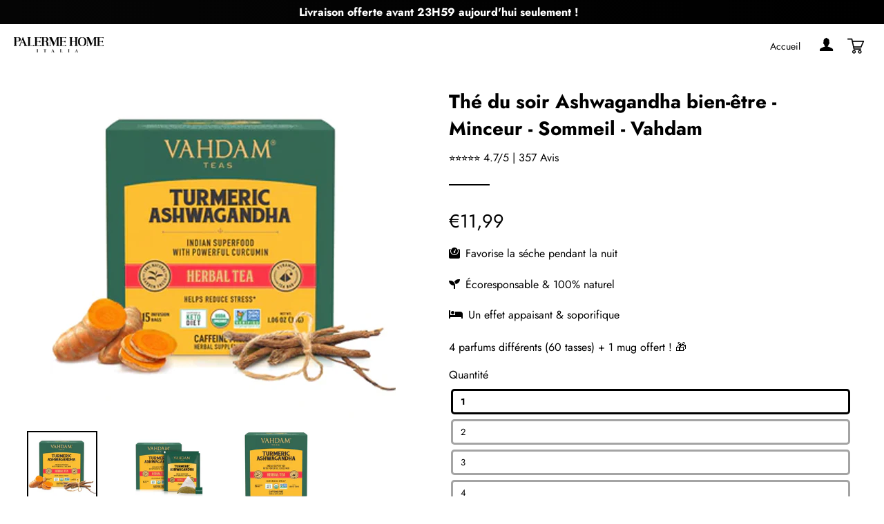

--- FILE ---
content_type: text/html; charset=utf-8
request_url: https://palerme-home.com/products/the-vahdam-pour-la-perte-de-poids-ashwagandha
body_size: 32648
content:
<!doctype html>
<html class="no-js" lang="fr">
<head>

  <!-- Basic page needs ================================================== -->
  <meta charset="utf-8">
  <meta http-equiv="X-UA-Compatible" content="IE=edge,chrome=1">

  
    <link rel="shortcut icon" href="//palerme-home.com/cdn/shop/files/Flavicon_palerme_bec89846-d038-4648-b2a9-90167a7dc418_32x32.png?v=1641845534" type="image/png" />
  

  <!-- Empêcher Google d'indexer le site web ================================================== -->

  

  <!-- Title and description ================================================== -->
  <title>
  Thé du soir Ashwagandha bien-être - Minceur - Sommeil - Vahdam &ndash; Palerme Home
  </title>

  

  <!-- Helpers ================================================== -->
  <!-- /snippets/social-meta-tags.liquid -->




<meta property="og:site_name" content="Palerme Home">
<meta property="og:url" content="https://palerme-home.com/products/the-vahdam-pour-la-perte-de-poids-ashwagandha">
<meta property="og:title" content="Thé du soir Ashwagandha bien-être - Minceur - Sommeil - Vahdam">
<meta property="og:type" content="product">
<meta property="og:description" content="Palerme Home">

  <meta property="og:price:amount" content="11,99">
  <meta property="og:price:currency" content="EUR">

<meta property="og:image" content="http://palerme-home.com/cdn/shop/products/Captured_ecran2022-04-14a00.13.56_1200x1200.png?v=1649941524"><meta property="og:image" content="http://palerme-home.com/cdn/shop/products/Captured_ecran2022-04-14a00.14.31_1200x1200.png?v=1649941524"><meta property="og:image" content="http://palerme-home.com/cdn/shop/products/Captured_ecran2022-04-14a00.15.15_1200x1200.png?v=1649941524">
<meta property="og:image:secure_url" content="https://palerme-home.com/cdn/shop/products/Captured_ecran2022-04-14a00.13.56_1200x1200.png?v=1649941524"><meta property="og:image:secure_url" content="https://palerme-home.com/cdn/shop/products/Captured_ecran2022-04-14a00.14.31_1200x1200.png?v=1649941524"><meta property="og:image:secure_url" content="https://palerme-home.com/cdn/shop/products/Captured_ecran2022-04-14a00.15.15_1200x1200.png?v=1649941524">


<meta name="twitter:card" content="summary_large_image">
<meta name="twitter:title" content="Thé du soir Ashwagandha bien-être - Minceur - Sommeil - Vahdam">
<meta name="twitter:description" content="Palerme Home">

  <link rel="canonical" href="https://palerme-home.com/products/the-vahdam-pour-la-perte-de-poids-ashwagandha">
  <meta name="viewport" content="width=device-width,initial-scale=1,shrink-to-fit=no">
  <meta name="theme-color" content="#54ba1e">
  
  <!-- Ajoutez les meta ici -->

  <!-- CSS ================================================== -->
  <link href="//use.fontawesome.com/releases/v5.13.0/css/all.css" rel="stylesheet" type="text/css" media="all" />
  <link href="//use.fontawesome.com/releases/v5.13.0/css/v4-shims.css" rel="stylesheet" type="text/css" media="all" />
  
  <link href="//palerme-home.com/cdn/shop/t/4/assets/bootstrap.min.css?v=73453366715522477541641939416" rel="stylesheet" type="text/css" media="all" />
  <link href="//palerme-home.com/cdn/shop/t/4/assets/timber.scss.css?v=56058005153152776671759332855" rel="stylesheet" type="text/css" media="all" />
  <link href="//palerme-home.com/cdn/shop/t/4/assets/theme.scss.css?v=39707912500989278231759332853" rel="stylesheet" type="text/css" media="all" />
  <link href="//palerme-home.com/cdn/shop/t/4/assets/custom.css?v=163978633977944233221651846705" rel="stylesheet" type="text/css" media="all" />
  <link href="//palerme-home.com/cdn/shop/t/4/assets/user.css?v=111603181540343972631641939453" rel="stylesheet" type="text/css" media="all" />
  
  <!-- Sections ================================================== -->
  
  <script>
    window.theme = window.theme || {};
    theme.strings = {
      zoomClose: "Fermer (Esc)",
      zoomPrev: "Précédent (flèche gauche)",
      zoomNext: "Suivant (flèche droite)",
      moneyFormat: "€{{amount_with_comma_separator}}",
      addressError: "Vous ne trouvez pas cette adresse",
      addressNoResults: "Aucun résultat pour cette adresse",
      addressQueryLimit: "Vous avez dépassé la limite de Google utilisation de l'API. Envisager la mise à niveau à un \u003ca href=\"https:\/\/developers.google.com\/maps\/premium\/usage-limits\"\u003erégime spécial\u003c\/a\u003e.",
      authError: "Il y avait un problème authentifier votre compte Google Maps.",
      cartEmpty: "Votre panier est vide.",
      cartCookie: "Activer les cookies pour utiliser le panier",
      cartSavings: "Vous économisez [savings]",
      productSlideLabel: "Diapositive [slide_number] sur [slide_max]."
    };
    theme.settings = {
      cartType: "drawer",
      gridType: null
    };
  </script>
  
  <script src="https://ajax.googleapis.com/ajax/libs/jquery/3.5.1/jquery.min.js"></script>
  
  <script src="//palerme-home.com/cdn/shop/t/4/assets/jquery-2.2.3.min.js?v=58211863146907186831641939422" type="text/javascript"></script>
  
  <script src="//palerme-home.com/cdn/shop/t/4/assets/bootstrap.min.js?v=141374711648883490191641939417" async="async"></script>
  <script src="//palerme-home.com/cdn/shop/t/4/assets/lazysizes.min.js?v=155223123402716617051641939423" async="async"></script>
  <script src="//palerme-home.com/cdn/shop/t/4/assets/theme.js?v=82493319620875581301651846590" defer="defer"></script>
  
  <script src="//palerme-home.com/cdn/shop/t/4/assets/slik.js?v=180749536520471061091641939453" defer="defer"></script>

  <script src="//palerme-home.com/cdn/shop/t/4/assets/buttonsAssets.js?v=3891353861816133721641939417" async></script>
  
  <!-- review slider v2 ================================================== -->

  <!-- Header hook for plugins ================================================== -->
  <script>window.performance && window.performance.mark && window.performance.mark('shopify.content_for_header.start');</script><meta id="shopify-digital-wallet" name="shopify-digital-wallet" content="/53166309527/digital_wallets/dialog">
<meta name="shopify-checkout-api-token" content="ad5e73a1ab41bbca9f1a931e85ffc584">
<meta id="in-context-paypal-metadata" data-shop-id="53166309527" data-venmo-supported="false" data-environment="production" data-locale="fr_FR" data-paypal-v4="true" data-currency="EUR">
<link rel="alternate" type="application/json+oembed" href="https://palerme-home.com/products/the-vahdam-pour-la-perte-de-poids-ashwagandha.oembed">
<script async="async" src="/checkouts/internal/preloads.js?locale=fr-FR"></script>
<script id="shopify-features" type="application/json">{"accessToken":"ad5e73a1ab41bbca9f1a931e85ffc584","betas":["rich-media-storefront-analytics"],"domain":"palerme-home.com","predictiveSearch":true,"shopId":53166309527,"locale":"fr"}</script>
<script>var Shopify = Shopify || {};
Shopify.shop = "palerme-home.myshopify.com";
Shopify.locale = "fr";
Shopify.currency = {"active":"EUR","rate":"1.0"};
Shopify.country = "FR";
Shopify.theme = {"name":"Theme fullstack","id":128109936791,"schema_name":"Theme FullStack","schema_version":"2.0","theme_store_id":null,"role":"main"};
Shopify.theme.handle = "null";
Shopify.theme.style = {"id":null,"handle":null};
Shopify.cdnHost = "palerme-home.com/cdn";
Shopify.routes = Shopify.routes || {};
Shopify.routes.root = "/";</script>
<script type="module">!function(o){(o.Shopify=o.Shopify||{}).modules=!0}(window);</script>
<script>!function(o){function n(){var o=[];function n(){o.push(Array.prototype.slice.apply(arguments))}return n.q=o,n}var t=o.Shopify=o.Shopify||{};t.loadFeatures=n(),t.autoloadFeatures=n()}(window);</script>
<script id="shop-js-analytics" type="application/json">{"pageType":"product"}</script>
<script defer="defer" async type="module" src="//palerme-home.com/cdn/shopifycloud/shop-js/modules/v2/client.init-shop-cart-sync_INwxTpsh.fr.esm.js"></script>
<script defer="defer" async type="module" src="//palerme-home.com/cdn/shopifycloud/shop-js/modules/v2/chunk.common_YNAa1F1g.esm.js"></script>
<script type="module">
  await import("//palerme-home.com/cdn/shopifycloud/shop-js/modules/v2/client.init-shop-cart-sync_INwxTpsh.fr.esm.js");
await import("//palerme-home.com/cdn/shopifycloud/shop-js/modules/v2/chunk.common_YNAa1F1g.esm.js");

  window.Shopify.SignInWithShop?.initShopCartSync?.({"fedCMEnabled":true,"windoidEnabled":true});

</script>
<script id="__st">var __st={"a":53166309527,"offset":3600,"reqid":"69345aa6-ecfa-466b-86ca-51e54dc3bfdd-1768999678","pageurl":"palerme-home.com\/products\/the-vahdam-pour-la-perte-de-poids-ashwagandha","u":"51ec5c9eface","p":"product","rtyp":"product","rid":7521542471831};</script>
<script>window.ShopifyPaypalV4VisibilityTracking = true;</script>
<script id="captcha-bootstrap">!function(){'use strict';const t='contact',e='account',n='new_comment',o=[[t,t],['blogs',n],['comments',n],[t,'customer']],c=[[e,'customer_login'],[e,'guest_login'],[e,'recover_customer_password'],[e,'create_customer']],r=t=>t.map((([t,e])=>`form[action*='/${t}']:not([data-nocaptcha='true']) input[name='form_type'][value='${e}']`)).join(','),a=t=>()=>t?[...document.querySelectorAll(t)].map((t=>t.form)):[];function s(){const t=[...o],e=r(t);return a(e)}const i='password',u='form_key',d=['recaptcha-v3-token','g-recaptcha-response','h-captcha-response',i],f=()=>{try{return window.sessionStorage}catch{return}},m='__shopify_v',_=t=>t.elements[u];function p(t,e,n=!1){try{const o=window.sessionStorage,c=JSON.parse(o.getItem(e)),{data:r}=function(t){const{data:e,action:n}=t;return t[m]||n?{data:e,action:n}:{data:t,action:n}}(c);for(const[e,n]of Object.entries(r))t.elements[e]&&(t.elements[e].value=n);n&&o.removeItem(e)}catch(o){console.error('form repopulation failed',{error:o})}}const l='form_type',E='cptcha';function T(t){t.dataset[E]=!0}const w=window,h=w.document,L='Shopify',v='ce_forms',y='captcha';let A=!1;((t,e)=>{const n=(g='f06e6c50-85a8-45c8-87d0-21a2b65856fe',I='https://cdn.shopify.com/shopifycloud/storefront-forms-hcaptcha/ce_storefront_forms_captcha_hcaptcha.v1.5.2.iife.js',D={infoText:'Protégé par hCaptcha',privacyText:'Confidentialité',termsText:'Conditions'},(t,e,n)=>{const o=w[L][v],c=o.bindForm;if(c)return c(t,g,e,D).then(n);var r;o.q.push([[t,g,e,D],n]),r=I,A||(h.body.append(Object.assign(h.createElement('script'),{id:'captcha-provider',async:!0,src:r})),A=!0)});var g,I,D;w[L]=w[L]||{},w[L][v]=w[L][v]||{},w[L][v].q=[],w[L][y]=w[L][y]||{},w[L][y].protect=function(t,e){n(t,void 0,e),T(t)},Object.freeze(w[L][y]),function(t,e,n,w,h,L){const[v,y,A,g]=function(t,e,n){const i=e?o:[],u=t?c:[],d=[...i,...u],f=r(d),m=r(i),_=r(d.filter((([t,e])=>n.includes(e))));return[a(f),a(m),a(_),s()]}(w,h,L),I=t=>{const e=t.target;return e instanceof HTMLFormElement?e:e&&e.form},D=t=>v().includes(t);t.addEventListener('submit',(t=>{const e=I(t);if(!e)return;const n=D(e)&&!e.dataset.hcaptchaBound&&!e.dataset.recaptchaBound,o=_(e),c=g().includes(e)&&(!o||!o.value);(n||c)&&t.preventDefault(),c&&!n&&(function(t){try{if(!f())return;!function(t){const e=f();if(!e)return;const n=_(t);if(!n)return;const o=n.value;o&&e.removeItem(o)}(t);const e=Array.from(Array(32),(()=>Math.random().toString(36)[2])).join('');!function(t,e){_(t)||t.append(Object.assign(document.createElement('input'),{type:'hidden',name:u})),t.elements[u].value=e}(t,e),function(t,e){const n=f();if(!n)return;const o=[...t.querySelectorAll(`input[type='${i}']`)].map((({name:t})=>t)),c=[...d,...o],r={};for(const[a,s]of new FormData(t).entries())c.includes(a)||(r[a]=s);n.setItem(e,JSON.stringify({[m]:1,action:t.action,data:r}))}(t,e)}catch(e){console.error('failed to persist form',e)}}(e),e.submit())}));const S=(t,e)=>{t&&!t.dataset[E]&&(n(t,e.some((e=>e===t))),T(t))};for(const o of['focusin','change'])t.addEventListener(o,(t=>{const e=I(t);D(e)&&S(e,y())}));const B=e.get('form_key'),M=e.get(l),P=B&&M;t.addEventListener('DOMContentLoaded',(()=>{const t=y();if(P)for(const e of t)e.elements[l].value===M&&p(e,B);[...new Set([...A(),...v().filter((t=>'true'===t.dataset.shopifyCaptcha))])].forEach((e=>S(e,t)))}))}(h,new URLSearchParams(w.location.search),n,t,e,['guest_login'])})(!0,!0)}();</script>
<script integrity="sha256-4kQ18oKyAcykRKYeNunJcIwy7WH5gtpwJnB7kiuLZ1E=" data-source-attribution="shopify.loadfeatures" defer="defer" src="//palerme-home.com/cdn/shopifycloud/storefront/assets/storefront/load_feature-a0a9edcb.js" crossorigin="anonymous"></script>
<script data-source-attribution="shopify.dynamic_checkout.dynamic.init">var Shopify=Shopify||{};Shopify.PaymentButton=Shopify.PaymentButton||{isStorefrontPortableWallets:!0,init:function(){window.Shopify.PaymentButton.init=function(){};var t=document.createElement("script");t.src="https://palerme-home.com/cdn/shopifycloud/portable-wallets/latest/portable-wallets.fr.js",t.type="module",document.head.appendChild(t)}};
</script>
<script data-source-attribution="shopify.dynamic_checkout.buyer_consent">
  function portableWalletsHideBuyerConsent(e){var t=document.getElementById("shopify-buyer-consent"),n=document.getElementById("shopify-subscription-policy-button");t&&n&&(t.classList.add("hidden"),t.setAttribute("aria-hidden","true"),n.removeEventListener("click",e))}function portableWalletsShowBuyerConsent(e){var t=document.getElementById("shopify-buyer-consent"),n=document.getElementById("shopify-subscription-policy-button");t&&n&&(t.classList.remove("hidden"),t.removeAttribute("aria-hidden"),n.addEventListener("click",e))}window.Shopify?.PaymentButton&&(window.Shopify.PaymentButton.hideBuyerConsent=portableWalletsHideBuyerConsent,window.Shopify.PaymentButton.showBuyerConsent=portableWalletsShowBuyerConsent);
</script>
<script data-source-attribution="shopify.dynamic_checkout.cart.bootstrap">document.addEventListener("DOMContentLoaded",(function(){function t(){return document.querySelector("shopify-accelerated-checkout-cart, shopify-accelerated-checkout")}if(t())Shopify.PaymentButton.init();else{new MutationObserver((function(e,n){t()&&(Shopify.PaymentButton.init(),n.disconnect())})).observe(document.body,{childList:!0,subtree:!0})}}));
</script>
<link id="shopify-accelerated-checkout-styles" rel="stylesheet" media="screen" href="https://palerme-home.com/cdn/shopifycloud/portable-wallets/latest/accelerated-checkout-backwards-compat.css" crossorigin="anonymous">
<style id="shopify-accelerated-checkout-cart">
        #shopify-buyer-consent {
  margin-top: 1em;
  display: inline-block;
  width: 100%;
}

#shopify-buyer-consent.hidden {
  display: none;
}

#shopify-subscription-policy-button {
  background: none;
  border: none;
  padding: 0;
  text-decoration: underline;
  font-size: inherit;
  cursor: pointer;
}

#shopify-subscription-policy-button::before {
  box-shadow: none;
}

      </style>

<script>window.performance && window.performance.mark && window.performance.mark('shopify.content_for_header.end');</script>

  <script src="//palerme-home.com/cdn/shop/t/4/assets/modernizr.min.js?v=21391054748206432451641939424" type="text/javascript"></script>

  
  

  <!-- Ajoutez vos scripts ici -->
  <!-- "snippets/judgeme_core.liquid" was not rendered, the associated app was uninstalled -->
	<!-- "snippets/vitals-loader.liquid" was not rendered, the associated app was uninstalled -->

<script>
	
      window.mu_product = {
        ...{"id":7521542471831,"title":"Thé du soir Ashwagandha bien-être - Minceur - Sommeil - Vahdam","handle":"the-vahdam-pour-la-perte-de-poids-ashwagandha","description":"","published_at":"2022-04-13T15:50:10+02:00","created_at":"2022-04-13T15:50:10+02:00","vendor":"Palerme Home","type":"","tags":[],"price":1199,"price_min":1199,"price_max":4796,"available":true,"price_varies":true,"compare_at_price":null,"compare_at_price_min":0,"compare_at_price_max":0,"compare_at_price_varies":false,"variants":[{"id":41997117948055,"title":"1","option1":"1","option2":null,"option3":null,"sku":"","requires_shipping":true,"taxable":true,"featured_image":null,"available":true,"name":"Thé du soir Ashwagandha bien-être - Minceur - Sommeil - Vahdam - 1","public_title":"1","options":["1"],"price":1199,"weight":0,"compare_at_price":null,"inventory_management":"shopify","barcode":"","requires_selling_plan":false,"selling_plan_allocations":[]},{"id":41997117980823,"title":"2","option1":"2","option2":null,"option3":null,"sku":"","requires_shipping":true,"taxable":true,"featured_image":null,"available":true,"name":"Thé du soir Ashwagandha bien-être - Minceur - Sommeil - Vahdam - 2","public_title":"2","options":["2"],"price":2398,"weight":0,"compare_at_price":null,"inventory_management":"shopify","barcode":"","requires_selling_plan":false,"selling_plan_allocations":[]},{"id":41997118013591,"title":"3","option1":"3","option2":null,"option3":null,"sku":"","requires_shipping":true,"taxable":true,"featured_image":null,"available":true,"name":"Thé du soir Ashwagandha bien-être - Minceur - Sommeil - Vahdam - 3","public_title":"3","options":["3"],"price":3597,"weight":0,"compare_at_price":null,"inventory_management":"shopify","barcode":"","requires_selling_plan":false,"selling_plan_allocations":[]},{"id":41997118046359,"title":"4","option1":"4","option2":null,"option3":null,"sku":"","requires_shipping":true,"taxable":true,"featured_image":null,"available":true,"name":"Thé du soir Ashwagandha bien-être - Minceur - Sommeil - Vahdam - 4","public_title":"4","options":["4"],"price":4796,"weight":0,"compare_at_price":null,"inventory_management":"shopify","barcode":"","requires_selling_plan":false,"selling_plan_allocations":[]}],"images":["\/\/palerme-home.com\/cdn\/shop\/products\/Captured_ecran2022-04-14a00.13.56.png?v=1649941524","\/\/palerme-home.com\/cdn\/shop\/products\/Captured_ecran2022-04-14a00.14.31.png?v=1649941524","\/\/palerme-home.com\/cdn\/shop\/products\/Captured_ecran2022-04-14a00.15.15.png?v=1649941524"],"featured_image":"\/\/palerme-home.com\/cdn\/shop\/products\/Captured_ecran2022-04-14a00.13.56.png?v=1649941524","options":["Quantité"],"media":[{"alt":null,"id":27546762117271,"position":1,"preview_image":{"aspect_ratio":1.0,"height":500,"width":500,"src":"\/\/palerme-home.com\/cdn\/shop\/products\/Captured_ecran2022-04-14a00.13.56.png?v=1649941524"},"aspect_ratio":1.0,"height":500,"media_type":"image","src":"\/\/palerme-home.com\/cdn\/shop\/products\/Captured_ecran2022-04-14a00.13.56.png?v=1649941524","width":500},{"alt":null,"id":27546713522327,"position":2,"preview_image":{"aspect_ratio":1.0,"height":500,"width":500,"src":"\/\/palerme-home.com\/cdn\/shop\/products\/Captured_ecran2022-04-14a00.14.31.png?v=1649941524"},"aspect_ratio":1.0,"height":500,"media_type":"image","src":"\/\/palerme-home.com\/cdn\/shop\/products\/Captured_ecran2022-04-14a00.14.31.png?v=1649941524","width":500},{"alt":null,"id":27546713555095,"position":3,"preview_image":{"aspect_ratio":1.0,"height":500,"width":500,"src":"\/\/palerme-home.com\/cdn\/shop\/products\/Captured_ecran2022-04-14a00.15.15.png?v=1649941524"},"aspect_ratio":1.0,"height":500,"media_type":"image","src":"\/\/palerme-home.com\/cdn\/shop\/products\/Captured_ecran2022-04-14a00.15.15.png?v=1649941524","width":500}],"requires_selling_plan":false,"selling_plan_groups":[],"content":""},
		collections: [{"id":284156297367,"handle":"the-pour-la-perte-de-poids-vahdam","updated_at":"2022-04-20T10:23:49+02:00","published_at":"2022-04-13T15:24:16+02:00","sort_order":"manual","template_suffix":"","published_scope":"web","title":"Thé du soir sommeil et sèche - Vahdam","body_html":"Découvrez notre collection de thés aux vertus amincissantes !","image":{"created_at":"2022-04-13T15:24:15+02:00","alt":null,"width":421,"height":281,"src":"\/\/palerme-home.com\/cdn\/shop\/collections\/Capture_d_ecran_2022-04-13_a_15.20.13_5aa1fe80-d11a-4370-b02a-79f9016281bd.png?v=1649856256"}}],
		inventory:{"41997117948055": -2 ,"41997117980823": 0 ,"41997118013591": 0 ,"41997118046359": 0 ,},
        has_only_default_variant: false,
        
      }
	
    window.mu_currencies = [{"name": "Euro", "iso_code": "EUR", "symbol": "€"},];
    window.mu_origin = 'palerme-home.com';
    window.mu_myshopify_domain = 'palerme-home.myshopify.com';
    window.mu_cart_currency= 'EUR';
    window.mu_cart_items = [];
    window.mu_money_format = '€{{amount_with_comma_separator}}';
    window.mu_custom_links = []
    window.mu_custom_atcs = []
    window.mu_custom_atcs = []
    
    
</script>
<script crossorigin src="https://unpkg.com/react@16/umd/react.production.min.js"></script>
<script crossorigin src="https://unpkg.com/react-dom@16/umd/react-dom.production.min.js"></script>
<script src="//ajax.googleapis.com/ajax/libs/webfont/1/webfont.js"></script>
<link rel="stylesheet" href="https://d21yesh77pw85v.cloudfront.net/static/css/cart.css">
<script src="https://d21yesh77pw85v.cloudfront.net/static/js/script_tags/cart_renderer.gz.js"></script>
<link href="https://monorail-edge.shopifysvc.com" rel="dns-prefetch">
<script>(function(){if ("sendBeacon" in navigator && "performance" in window) {try {var session_token_from_headers = performance.getEntriesByType('navigation')[0].serverTiming.find(x => x.name == '_s').description;} catch {var session_token_from_headers = undefined;}var session_cookie_matches = document.cookie.match(/_shopify_s=([^;]*)/);var session_token_from_cookie = session_cookie_matches && session_cookie_matches.length === 2 ? session_cookie_matches[1] : "";var session_token = session_token_from_headers || session_token_from_cookie || "";function handle_abandonment_event(e) {var entries = performance.getEntries().filter(function(entry) {return /monorail-edge.shopifysvc.com/.test(entry.name);});if (!window.abandonment_tracked && entries.length === 0) {window.abandonment_tracked = true;var currentMs = Date.now();var navigation_start = performance.timing.navigationStart;var payload = {shop_id: 53166309527,url: window.location.href,navigation_start,duration: currentMs - navigation_start,session_token,page_type: "product"};window.navigator.sendBeacon("https://monorail-edge.shopifysvc.com/v1/produce", JSON.stringify({schema_id: "online_store_buyer_site_abandonment/1.1",payload: payload,metadata: {event_created_at_ms: currentMs,event_sent_at_ms: currentMs}}));}}window.addEventListener('pagehide', handle_abandonment_event);}}());</script>
<script id="web-pixels-manager-setup">(function e(e,d,r,n,o){if(void 0===o&&(o={}),!Boolean(null===(a=null===(i=window.Shopify)||void 0===i?void 0:i.analytics)||void 0===a?void 0:a.replayQueue)){var i,a;window.Shopify=window.Shopify||{};var t=window.Shopify;t.analytics=t.analytics||{};var s=t.analytics;s.replayQueue=[],s.publish=function(e,d,r){return s.replayQueue.push([e,d,r]),!0};try{self.performance.mark("wpm:start")}catch(e){}var l=function(){var e={modern:/Edge?\/(1{2}[4-9]|1[2-9]\d|[2-9]\d{2}|\d{4,})\.\d+(\.\d+|)|Firefox\/(1{2}[4-9]|1[2-9]\d|[2-9]\d{2}|\d{4,})\.\d+(\.\d+|)|Chrom(ium|e)\/(9{2}|\d{3,})\.\d+(\.\d+|)|(Maci|X1{2}).+ Version\/(15\.\d+|(1[6-9]|[2-9]\d|\d{3,})\.\d+)([,.]\d+|)( \(\w+\)|)( Mobile\/\w+|) Safari\/|Chrome.+OPR\/(9{2}|\d{3,})\.\d+\.\d+|(CPU[ +]OS|iPhone[ +]OS|CPU[ +]iPhone|CPU IPhone OS|CPU iPad OS)[ +]+(15[._]\d+|(1[6-9]|[2-9]\d|\d{3,})[._]\d+)([._]\d+|)|Android:?[ /-](13[3-9]|1[4-9]\d|[2-9]\d{2}|\d{4,})(\.\d+|)(\.\d+|)|Android.+Firefox\/(13[5-9]|1[4-9]\d|[2-9]\d{2}|\d{4,})\.\d+(\.\d+|)|Android.+Chrom(ium|e)\/(13[3-9]|1[4-9]\d|[2-9]\d{2}|\d{4,})\.\d+(\.\d+|)|SamsungBrowser\/([2-9]\d|\d{3,})\.\d+/,legacy:/Edge?\/(1[6-9]|[2-9]\d|\d{3,})\.\d+(\.\d+|)|Firefox\/(5[4-9]|[6-9]\d|\d{3,})\.\d+(\.\d+|)|Chrom(ium|e)\/(5[1-9]|[6-9]\d|\d{3,})\.\d+(\.\d+|)([\d.]+$|.*Safari\/(?![\d.]+ Edge\/[\d.]+$))|(Maci|X1{2}).+ Version\/(10\.\d+|(1[1-9]|[2-9]\d|\d{3,})\.\d+)([,.]\d+|)( \(\w+\)|)( Mobile\/\w+|) Safari\/|Chrome.+OPR\/(3[89]|[4-9]\d|\d{3,})\.\d+\.\d+|(CPU[ +]OS|iPhone[ +]OS|CPU[ +]iPhone|CPU IPhone OS|CPU iPad OS)[ +]+(10[._]\d+|(1[1-9]|[2-9]\d|\d{3,})[._]\d+)([._]\d+|)|Android:?[ /-](13[3-9]|1[4-9]\d|[2-9]\d{2}|\d{4,})(\.\d+|)(\.\d+|)|Mobile Safari.+OPR\/([89]\d|\d{3,})\.\d+\.\d+|Android.+Firefox\/(13[5-9]|1[4-9]\d|[2-9]\d{2}|\d{4,})\.\d+(\.\d+|)|Android.+Chrom(ium|e)\/(13[3-9]|1[4-9]\d|[2-9]\d{2}|\d{4,})\.\d+(\.\d+|)|Android.+(UC? ?Browser|UCWEB|U3)[ /]?(15\.([5-9]|\d{2,})|(1[6-9]|[2-9]\d|\d{3,})\.\d+)\.\d+|SamsungBrowser\/(5\.\d+|([6-9]|\d{2,})\.\d+)|Android.+MQ{2}Browser\/(14(\.(9|\d{2,})|)|(1[5-9]|[2-9]\d|\d{3,})(\.\d+|))(\.\d+|)|K[Aa][Ii]OS\/(3\.\d+|([4-9]|\d{2,})\.\d+)(\.\d+|)/},d=e.modern,r=e.legacy,n=navigator.userAgent;return n.match(d)?"modern":n.match(r)?"legacy":"unknown"}(),u="modern"===l?"modern":"legacy",c=(null!=n?n:{modern:"",legacy:""})[u],f=function(e){return[e.baseUrl,"/wpm","/b",e.hashVersion,"modern"===e.buildTarget?"m":"l",".js"].join("")}({baseUrl:d,hashVersion:r,buildTarget:u}),m=function(e){var d=e.version,r=e.bundleTarget,n=e.surface,o=e.pageUrl,i=e.monorailEndpoint;return{emit:function(e){var a=e.status,t=e.errorMsg,s=(new Date).getTime(),l=JSON.stringify({metadata:{event_sent_at_ms:s},events:[{schema_id:"web_pixels_manager_load/3.1",payload:{version:d,bundle_target:r,page_url:o,status:a,surface:n,error_msg:t},metadata:{event_created_at_ms:s}}]});if(!i)return console&&console.warn&&console.warn("[Web Pixels Manager] No Monorail endpoint provided, skipping logging."),!1;try{return self.navigator.sendBeacon.bind(self.navigator)(i,l)}catch(e){}var u=new XMLHttpRequest;try{return u.open("POST",i,!0),u.setRequestHeader("Content-Type","text/plain"),u.send(l),!0}catch(e){return console&&console.warn&&console.warn("[Web Pixels Manager] Got an unhandled error while logging to Monorail."),!1}}}}({version:r,bundleTarget:l,surface:e.surface,pageUrl:self.location.href,monorailEndpoint:e.monorailEndpoint});try{o.browserTarget=l,function(e){var d=e.src,r=e.async,n=void 0===r||r,o=e.onload,i=e.onerror,a=e.sri,t=e.scriptDataAttributes,s=void 0===t?{}:t,l=document.createElement("script"),u=document.querySelector("head"),c=document.querySelector("body");if(l.async=n,l.src=d,a&&(l.integrity=a,l.crossOrigin="anonymous"),s)for(var f in s)if(Object.prototype.hasOwnProperty.call(s,f))try{l.dataset[f]=s[f]}catch(e){}if(o&&l.addEventListener("load",o),i&&l.addEventListener("error",i),u)u.appendChild(l);else{if(!c)throw new Error("Did not find a head or body element to append the script");c.appendChild(l)}}({src:f,async:!0,onload:function(){if(!function(){var e,d;return Boolean(null===(d=null===(e=window.Shopify)||void 0===e?void 0:e.analytics)||void 0===d?void 0:d.initialized)}()){var d=window.webPixelsManager.init(e)||void 0;if(d){var r=window.Shopify.analytics;r.replayQueue.forEach((function(e){var r=e[0],n=e[1],o=e[2];d.publishCustomEvent(r,n,o)})),r.replayQueue=[],r.publish=d.publishCustomEvent,r.visitor=d.visitor,r.initialized=!0}}},onerror:function(){return m.emit({status:"failed",errorMsg:"".concat(f," has failed to load")})},sri:function(e){var d=/^sha384-[A-Za-z0-9+/=]+$/;return"string"==typeof e&&d.test(e)}(c)?c:"",scriptDataAttributes:o}),m.emit({status:"loading"})}catch(e){m.emit({status:"failed",errorMsg:(null==e?void 0:e.message)||"Unknown error"})}}})({shopId: 53166309527,storefrontBaseUrl: "https://palerme-home.com",extensionsBaseUrl: "https://extensions.shopifycdn.com/cdn/shopifycloud/web-pixels-manager",monorailEndpoint: "https://monorail-edge.shopifysvc.com/unstable/produce_batch",surface: "storefront-renderer",enabledBetaFlags: ["2dca8a86"],webPixelsConfigList: [{"id":"361922909","configuration":"{\"pixel_id\":\"4211683882284442\",\"pixel_type\":\"facebook_pixel\",\"metaapp_system_user_token\":\"-\"}","eventPayloadVersion":"v1","runtimeContext":"OPEN","scriptVersion":"ca16bc87fe92b6042fbaa3acc2fbdaa6","type":"APP","apiClientId":2329312,"privacyPurposes":["ANALYTICS","MARKETING","SALE_OF_DATA"],"dataSharingAdjustments":{"protectedCustomerApprovalScopes":["read_customer_address","read_customer_email","read_customer_name","read_customer_personal_data","read_customer_phone"]}},{"id":"213418333","configuration":"{\"tagID\":\"2613981035207\"}","eventPayloadVersion":"v1","runtimeContext":"STRICT","scriptVersion":"18031546ee651571ed29edbe71a3550b","type":"APP","apiClientId":3009811,"privacyPurposes":["ANALYTICS","MARKETING","SALE_OF_DATA"],"dataSharingAdjustments":{"protectedCustomerApprovalScopes":["read_customer_address","read_customer_email","read_customer_name","read_customer_personal_data","read_customer_phone"]}},{"id":"shopify-app-pixel","configuration":"{}","eventPayloadVersion":"v1","runtimeContext":"STRICT","scriptVersion":"0450","apiClientId":"shopify-pixel","type":"APP","privacyPurposes":["ANALYTICS","MARKETING"]},{"id":"shopify-custom-pixel","eventPayloadVersion":"v1","runtimeContext":"LAX","scriptVersion":"0450","apiClientId":"shopify-pixel","type":"CUSTOM","privacyPurposes":["ANALYTICS","MARKETING"]}],isMerchantRequest: false,initData: {"shop":{"name":"Palerme Home","paymentSettings":{"currencyCode":"EUR"},"myshopifyDomain":"palerme-home.myshopify.com","countryCode":"FR","storefrontUrl":"https:\/\/palerme-home.com"},"customer":null,"cart":null,"checkout":null,"productVariants":[{"price":{"amount":11.99,"currencyCode":"EUR"},"product":{"title":"Thé du soir Ashwagandha bien-être - Minceur - Sommeil - Vahdam","vendor":"Palerme Home","id":"7521542471831","untranslatedTitle":"Thé du soir Ashwagandha bien-être - Minceur - Sommeil - Vahdam","url":"\/products\/the-vahdam-pour-la-perte-de-poids-ashwagandha","type":""},"id":"41997117948055","image":{"src":"\/\/palerme-home.com\/cdn\/shop\/products\/Captured_ecran2022-04-14a00.13.56.png?v=1649941524"},"sku":"","title":"1","untranslatedTitle":"1"},{"price":{"amount":23.98,"currencyCode":"EUR"},"product":{"title":"Thé du soir Ashwagandha bien-être - Minceur - Sommeil - Vahdam","vendor":"Palerme Home","id":"7521542471831","untranslatedTitle":"Thé du soir Ashwagandha bien-être - Minceur - Sommeil - Vahdam","url":"\/products\/the-vahdam-pour-la-perte-de-poids-ashwagandha","type":""},"id":"41997117980823","image":{"src":"\/\/palerme-home.com\/cdn\/shop\/products\/Captured_ecran2022-04-14a00.13.56.png?v=1649941524"},"sku":"","title":"2","untranslatedTitle":"2"},{"price":{"amount":35.97,"currencyCode":"EUR"},"product":{"title":"Thé du soir Ashwagandha bien-être - Minceur - Sommeil - Vahdam","vendor":"Palerme Home","id":"7521542471831","untranslatedTitle":"Thé du soir Ashwagandha bien-être - Minceur - Sommeil - Vahdam","url":"\/products\/the-vahdam-pour-la-perte-de-poids-ashwagandha","type":""},"id":"41997118013591","image":{"src":"\/\/palerme-home.com\/cdn\/shop\/products\/Captured_ecran2022-04-14a00.13.56.png?v=1649941524"},"sku":"","title":"3","untranslatedTitle":"3"},{"price":{"amount":47.96,"currencyCode":"EUR"},"product":{"title":"Thé du soir Ashwagandha bien-être - Minceur - Sommeil - Vahdam","vendor":"Palerme Home","id":"7521542471831","untranslatedTitle":"Thé du soir Ashwagandha bien-être - Minceur - Sommeil - Vahdam","url":"\/products\/the-vahdam-pour-la-perte-de-poids-ashwagandha","type":""},"id":"41997118046359","image":{"src":"\/\/palerme-home.com\/cdn\/shop\/products\/Captured_ecran2022-04-14a00.13.56.png?v=1649941524"},"sku":"","title":"4","untranslatedTitle":"4"}],"purchasingCompany":null},},"https://palerme-home.com/cdn","fcfee988w5aeb613cpc8e4bc33m6693e112",{"modern":"","legacy":""},{"shopId":"53166309527","storefrontBaseUrl":"https:\/\/palerme-home.com","extensionBaseUrl":"https:\/\/extensions.shopifycdn.com\/cdn\/shopifycloud\/web-pixels-manager","surface":"storefront-renderer","enabledBetaFlags":"[\"2dca8a86\"]","isMerchantRequest":"false","hashVersion":"fcfee988w5aeb613cpc8e4bc33m6693e112","publish":"custom","events":"[[\"page_viewed\",{}],[\"product_viewed\",{\"productVariant\":{\"price\":{\"amount\":11.99,\"currencyCode\":\"EUR\"},\"product\":{\"title\":\"Thé du soir Ashwagandha bien-être - Minceur - Sommeil - Vahdam\",\"vendor\":\"Palerme Home\",\"id\":\"7521542471831\",\"untranslatedTitle\":\"Thé du soir Ashwagandha bien-être - Minceur - Sommeil - Vahdam\",\"url\":\"\/products\/the-vahdam-pour-la-perte-de-poids-ashwagandha\",\"type\":\"\"},\"id\":\"41997117948055\",\"image\":{\"src\":\"\/\/palerme-home.com\/cdn\/shop\/products\/Captured_ecran2022-04-14a00.13.56.png?v=1649941524\"},\"sku\":\"\",\"title\":\"1\",\"untranslatedTitle\":\"1\"}}]]"});</script><script>
  window.ShopifyAnalytics = window.ShopifyAnalytics || {};
  window.ShopifyAnalytics.meta = window.ShopifyAnalytics.meta || {};
  window.ShopifyAnalytics.meta.currency = 'EUR';
  var meta = {"product":{"id":7521542471831,"gid":"gid:\/\/shopify\/Product\/7521542471831","vendor":"Palerme Home","type":"","handle":"the-vahdam-pour-la-perte-de-poids-ashwagandha","variants":[{"id":41997117948055,"price":1199,"name":"Thé du soir Ashwagandha bien-être - Minceur - Sommeil - Vahdam - 1","public_title":"1","sku":""},{"id":41997117980823,"price":2398,"name":"Thé du soir Ashwagandha bien-être - Minceur - Sommeil - Vahdam - 2","public_title":"2","sku":""},{"id":41997118013591,"price":3597,"name":"Thé du soir Ashwagandha bien-être - Minceur - Sommeil - Vahdam - 3","public_title":"3","sku":""},{"id":41997118046359,"price":4796,"name":"Thé du soir Ashwagandha bien-être - Minceur - Sommeil - Vahdam - 4","public_title":"4","sku":""}],"remote":false},"page":{"pageType":"product","resourceType":"product","resourceId":7521542471831,"requestId":"69345aa6-ecfa-466b-86ca-51e54dc3bfdd-1768999678"}};
  for (var attr in meta) {
    window.ShopifyAnalytics.meta[attr] = meta[attr];
  }
</script>
<script class="analytics">
  (function () {
    var customDocumentWrite = function(content) {
      var jquery = null;

      if (window.jQuery) {
        jquery = window.jQuery;
      } else if (window.Checkout && window.Checkout.$) {
        jquery = window.Checkout.$;
      }

      if (jquery) {
        jquery('body').append(content);
      }
    };

    var hasLoggedConversion = function(token) {
      if (token) {
        return document.cookie.indexOf('loggedConversion=' + token) !== -1;
      }
      return false;
    }

    var setCookieIfConversion = function(token) {
      if (token) {
        var twoMonthsFromNow = new Date(Date.now());
        twoMonthsFromNow.setMonth(twoMonthsFromNow.getMonth() + 2);

        document.cookie = 'loggedConversion=' + token + '; expires=' + twoMonthsFromNow;
      }
    }

    var trekkie = window.ShopifyAnalytics.lib = window.trekkie = window.trekkie || [];
    if (trekkie.integrations) {
      return;
    }
    trekkie.methods = [
      'identify',
      'page',
      'ready',
      'track',
      'trackForm',
      'trackLink'
    ];
    trekkie.factory = function(method) {
      return function() {
        var args = Array.prototype.slice.call(arguments);
        args.unshift(method);
        trekkie.push(args);
        return trekkie;
      };
    };
    for (var i = 0; i < trekkie.methods.length; i++) {
      var key = trekkie.methods[i];
      trekkie[key] = trekkie.factory(key);
    }
    trekkie.load = function(config) {
      trekkie.config = config || {};
      trekkie.config.initialDocumentCookie = document.cookie;
      var first = document.getElementsByTagName('script')[0];
      var script = document.createElement('script');
      script.type = 'text/javascript';
      script.onerror = function(e) {
        var scriptFallback = document.createElement('script');
        scriptFallback.type = 'text/javascript';
        scriptFallback.onerror = function(error) {
                var Monorail = {
      produce: function produce(monorailDomain, schemaId, payload) {
        var currentMs = new Date().getTime();
        var event = {
          schema_id: schemaId,
          payload: payload,
          metadata: {
            event_created_at_ms: currentMs,
            event_sent_at_ms: currentMs
          }
        };
        return Monorail.sendRequest("https://" + monorailDomain + "/v1/produce", JSON.stringify(event));
      },
      sendRequest: function sendRequest(endpointUrl, payload) {
        // Try the sendBeacon API
        if (window && window.navigator && typeof window.navigator.sendBeacon === 'function' && typeof window.Blob === 'function' && !Monorail.isIos12()) {
          var blobData = new window.Blob([payload], {
            type: 'text/plain'
          });

          if (window.navigator.sendBeacon(endpointUrl, blobData)) {
            return true;
          } // sendBeacon was not successful

        } // XHR beacon

        var xhr = new XMLHttpRequest();

        try {
          xhr.open('POST', endpointUrl);
          xhr.setRequestHeader('Content-Type', 'text/plain');
          xhr.send(payload);
        } catch (e) {
          console.log(e);
        }

        return false;
      },
      isIos12: function isIos12() {
        return window.navigator.userAgent.lastIndexOf('iPhone; CPU iPhone OS 12_') !== -1 || window.navigator.userAgent.lastIndexOf('iPad; CPU OS 12_') !== -1;
      }
    };
    Monorail.produce('monorail-edge.shopifysvc.com',
      'trekkie_storefront_load_errors/1.1',
      {shop_id: 53166309527,
      theme_id: 128109936791,
      app_name: "storefront",
      context_url: window.location.href,
      source_url: "//palerme-home.com/cdn/s/trekkie.storefront.cd680fe47e6c39ca5d5df5f0a32d569bc48c0f27.min.js"});

        };
        scriptFallback.async = true;
        scriptFallback.src = '//palerme-home.com/cdn/s/trekkie.storefront.cd680fe47e6c39ca5d5df5f0a32d569bc48c0f27.min.js';
        first.parentNode.insertBefore(scriptFallback, first);
      };
      script.async = true;
      script.src = '//palerme-home.com/cdn/s/trekkie.storefront.cd680fe47e6c39ca5d5df5f0a32d569bc48c0f27.min.js';
      first.parentNode.insertBefore(script, first);
    };
    trekkie.load(
      {"Trekkie":{"appName":"storefront","development":false,"defaultAttributes":{"shopId":53166309527,"isMerchantRequest":null,"themeId":128109936791,"themeCityHash":"6270785404912737693","contentLanguage":"fr","currency":"EUR","eventMetadataId":"f8852015-ee9f-48b6-8988-44b34ecae106"},"isServerSideCookieWritingEnabled":true,"monorailRegion":"shop_domain","enabledBetaFlags":["65f19447"]},"Session Attribution":{},"S2S":{"facebookCapiEnabled":true,"source":"trekkie-storefront-renderer","apiClientId":580111}}
    );

    var loaded = false;
    trekkie.ready(function() {
      if (loaded) return;
      loaded = true;

      window.ShopifyAnalytics.lib = window.trekkie;

      var originalDocumentWrite = document.write;
      document.write = customDocumentWrite;
      try { window.ShopifyAnalytics.merchantGoogleAnalytics.call(this); } catch(error) {};
      document.write = originalDocumentWrite;

      window.ShopifyAnalytics.lib.page(null,{"pageType":"product","resourceType":"product","resourceId":7521542471831,"requestId":"69345aa6-ecfa-466b-86ca-51e54dc3bfdd-1768999678","shopifyEmitted":true});

      var match = window.location.pathname.match(/checkouts\/(.+)\/(thank_you|post_purchase)/)
      var token = match? match[1]: undefined;
      if (!hasLoggedConversion(token)) {
        setCookieIfConversion(token);
        window.ShopifyAnalytics.lib.track("Viewed Product",{"currency":"EUR","variantId":41997117948055,"productId":7521542471831,"productGid":"gid:\/\/shopify\/Product\/7521542471831","name":"Thé du soir Ashwagandha bien-être - Minceur - Sommeil - Vahdam - 1","price":"11.99","sku":"","brand":"Palerme Home","variant":"1","category":"","nonInteraction":true,"remote":false},undefined,undefined,{"shopifyEmitted":true});
      window.ShopifyAnalytics.lib.track("monorail:\/\/trekkie_storefront_viewed_product\/1.1",{"currency":"EUR","variantId":41997117948055,"productId":7521542471831,"productGid":"gid:\/\/shopify\/Product\/7521542471831","name":"Thé du soir Ashwagandha bien-être - Minceur - Sommeil - Vahdam - 1","price":"11.99","sku":"","brand":"Palerme Home","variant":"1","category":"","nonInteraction":true,"remote":false,"referer":"https:\/\/palerme-home.com\/products\/the-vahdam-pour-la-perte-de-poids-ashwagandha"});
      }
    });


        var eventsListenerScript = document.createElement('script');
        eventsListenerScript.async = true;
        eventsListenerScript.src = "//palerme-home.com/cdn/shopifycloud/storefront/assets/shop_events_listener-3da45d37.js";
        document.getElementsByTagName('head')[0].appendChild(eventsListenerScript);

})();</script>
<script
  defer
  src="https://palerme-home.com/cdn/shopifycloud/perf-kit/shopify-perf-kit-3.0.4.min.js"
  data-application="storefront-renderer"
  data-shop-id="53166309527"
  data-render-region="gcp-us-east1"
  data-page-type="product"
  data-theme-instance-id="128109936791"
  data-theme-name="Theme FullStack"
  data-theme-version="2.0"
  data-monorail-region="shop_domain"
  data-resource-timing-sampling-rate="10"
  data-shs="true"
  data-shs-beacon="true"
  data-shs-export-with-fetch="true"
  data-shs-logs-sample-rate="1"
  data-shs-beacon-endpoint="https://palerme-home.com/api/collect"
></script>
</head>


<body id="the-du-soir-ashwagandha-bien-etre-minceur-sommeil-vahdam" class="template-product">

  
	<style data-shopify>

.loading {
  position: fixed;
  z-index: 999;
  height: 100%;
  width: 100%;
  overflow: show;
  margin: auto;
  top: 0;
  left: 0;
  bottom: 0;
  right: 0;
  background: #000000;
  opacity: .40;
  transition: .3s ease-in-out;
  display: flex;
  justify-content: center;
  align-items: center;
}

.loading.closed {
	display: none;
    transition: 1s ease-in-out;
}

.loading svg {
	width: 100px;
}
  
</style>

<div class="loading">

  <svg version='1.1' id='L2' xmlns='http://www.w3.org/2000/svg' xmlns:xlink='http://www.w3.org/1999/xlink' x='0px' y='0px' viewBox='0 0 100 100' enable-background='new 0 0 100 100' xml:space='preserve'><circle fill='none' stroke='#fff' stroke-width='4' stroke-miterlimit='10' cx='50' cy='50' r='48'/><line fill='none' stroke-linecap='round' stroke='#fff' stroke-width='4' stroke-miterlimit='10' x1='50' y1='50' x2='85' y2='50.5'> <animateTransform attributeName='transform' dur='2s' type='rotate' from='0 50 50' to='360 50 50' repeatCount='indefinite' /></line><line fill='none' stroke-linecap='round' stroke='#fff' stroke-width='4' stroke-miterlimit='10' x1='50' y1='50' x2='49.5' y2='74'> <animateTransform attributeName='transform' dur='15s' type='rotate' from='0 50 50' to='360 50 50' repeatCount='indefinite' /></line></svg>

</div>

<script>
  $(window).ready(function(){
    setInterval(function(){ 
      $('.loading').addClass('closed')
    }, 1000);
  });
</script>


  
  
  
  
  
  
  
  
  
  
  <div id="shopify-section-header" class="shopify-section"><style data-shopify>

  
  

  .header-wrapper .site-nav__link,
  .header-wrapper .site-header__logo a,
  .header-wrapper .site-nav__dropdown-link,
  .header-wrapper .site-nav--has-dropdown > a.nav-focus,
  .header-wrapper .site-nav--has-dropdown.nav-hover > a,
  .header-wrapper .site-nav--has-dropdown:hover > a {
    color: #000000;
  }

  .header-wrapper .site-header__logo a:hover,
  .header-wrapper .site-header__logo a:focus,
  .header-wrapper .site-nav--has-dropdown a:hover,
  .header-wrapper .site-nav--has-dropdown > a.nav-focus:hover,
  .header-wrapper .site-nav--has-dropdown > a.nav-focus:focus,
  .header-wrapper .site-nav--has-dropdown .site-nav__link:hover,
  .header-wrapper .site-nav--has-dropdown .site-nav__link:focus,
  .header-wrapper .site-nav--has-dropdown.nav-hover > a:hover,
  .header-wrapper .site-nav__dropdown a:focus {
    color: rgba(0, 0, 0, 0.75);
  }

  .header-wrapper .site-nav__link:hover,
  .header-wrapper .site-nav__link:focus {
  color: #000000;
  }

  .header-wrapper .burger-icon,
  .header-wrapper .site-nav--has-dropdown:hover > a:before,
  .header-wrapper .site-nav--has-dropdown > a.nav-focus:before,
  .header-wrapper .site-nav--has-dropdown.nav-hover > a:before {
    background: #000000;
  }

  .header-wrapper .site-nav__link:hover .burger-icon {
    background: rgba(0, 0, 0, 0.75);
  }

  .site-header__logo img {
    max-width: 130px;
  }

  @media screen and (max-width: 768px) {
    .site-header__logo img {
      max-width: 100%;
    }
  }

.site-header {
  padding: 0;
  background: -webkit-linear-gradient(to right, #ffffff, #ffffff)!important; /* Chrome 10-25, Safari 5.1-6 */
    background: linear-gradient(to right, #ffffff, #ffffff)!important;
}

.site-nav__grandchild-dropdown a:after, .site-nav__link:after {
  background: none repeat scroll 0 0 transparent;
  bottom: 0;
  content: "";
  display: block;
  height: 2px;
  left: 50%;
  position: absolute;
  background: #000000;
  transition: width 0.3s ease 0s, left 0.3s ease 0s;
  width: 0;
}

/* sticky header */


  
  
    .header-wrapper {
      transition: all .3s ease, height .8s ease;
      -webkit-transition: all .3s ease, height .8s ease;
    }
    .stickyheader {
      position: fixed;
      z-index: 9;
      top: 0;
      width: 100%;
    }
  .stickyheader .site-header {
    transition: .3s ease-in-out;
  }
  
    .is-sticky .atc-container {
        
        top: 90px!important;
        bottom: unset!important;
        
    }

    @media screen and (max-width: 589px) {
      .is-sticky .atc-container {
        
        bottom: 0!important;
        top: unset!important;
        
      }
    }
  


.icone-fa-par {
  font-size: 100%;
  color: #000000;
}

.icon-cart {
  width: 100%;
  fill: #000000;
}

.info-bulle {
  background: #ff0000!important;
}</style><div data-section-id="header" data-section-type="header-section" data-template="product">
  <div id="NavDrawer" class="drawer drawer--left">
      <div class="drawer__inner drawer-left__inner">

    <header class="section-header-menu">
      <h2 class="mymenu-titre">Navigation</h2>
      <hr class="pagehr">
    </header>
    
    

    <ul class="mobile-nav">
      
        

          <li class="mobile-nav__item">
            <a
              href="/"
              class="mobile-nav__link"
              >
                Accueil
            </a>
          </li>

        
      
      
      <!-- MEGA MENU MOBILE -->
      
      <!-- MEGA MENU MOBILE -->
      
      
      <li class="mobile-nav__spacer"></li>

      
      
        
          <li class="mobile-nav__item mobile-nav__item--secondary">
            <a href="https://shopify.com/53166309527/account?locale=fr&amp;region_country=FR" id="customer_login_link">Se connecter</a>
          </li>
          <li class="mobile-nav__item mobile-nav__item--secondary">
            <a href="https://shopify.com/53166309527/account?locale=fr" id="customer_register_link">Créer un compte</a>
          </li>
        
      
      
    </ul>
    <!-- //mobile-nav -->
  </div>


  </div>
  <div class="header-container drawer__header-container">
    <div class="header-wrapper " data-header-wrapper>
      
        
            
            <style>
  .announcement-bar {
    background: -webkit-linear-gradient(to right, #050505, #000000)!important; /* Chrome 10-25, Safari 5.1-6 */
  	background: linear-gradient(to right, #050505, #000000)!important;
    display: flex;
    text-align: center;
    position: relative;
    text-decoration: none;
    min-height: 35px;
    justify-content: center;
    align-items: center;
  }

  .announcement-bar--link:hover {
    

    
    
    background-color: ;
    
  }

  .announcement-bar__message {
    color: #ffffff;
  }
</style>


<div class="announcement-bar">
  

    <p class="announcement-bar__message"><strong>Livraison offerte avant 23H59 aujourd'hui seulement !</strong> &nbsp;</p>

    
    </div>
  
          
        
      

      <header class="site-header" role="banner">
        <div class="wrapper">
          <div class="grid--full grid--table">
            <div class="grid__item large--hide large--one-sixth one-quarter">
              <div class="site-nav--open site-nav--mobile">
                <button type="button" class="icon-fallback-text site-nav__link site-nav__link--burger js-drawer-open-button-left" aria-controls="NavDrawer">
                  <span class="burger-icon burger-icon--top"></span>
                  <span class="burger-icon burger-icon--mid"></span>
                  <span class="burger-icon burger-icon--bottom"></span>
                  <span class="fallback-text">Navigation</span>
                </button>
              </div>
            </div>
            <div class="grid__item one-third medium-down--one-half">
              
              
                <div class="h1 site-header__logo large--left" itemscope itemtype="http://schema.org/Organization">
              
                

                <a href="/" itemprop="url" class="site-header__logo-link">
                  
                    <img class="site-header__logo-image" loading="lazy" src="//palerme-home.com/cdn/shop/files/logo-palerme-home_66457381-9f56-4cb6-85ad-b3aa702f0cbb_130x.png?v=1630579326" srcset="//palerme-home.com/cdn/shop/files/logo-palerme-home_66457381-9f56-4cb6-85ad-b3aa702f0cbb_130x.png?v=1630579326 1x, //palerme-home.com/cdn/shop/files/logo-palerme-home_66457381-9f56-4cb6-85ad-b3aa702f0cbb_130x@2x.png?v=1630579326 2x" alt="Palerme Home" itemprop="logo">

                    
                  
                </a>
              
                </div>
              
            </div>
            <nav class="grid__item large--two-thirds large--text-right medium-down--hide" role="navigation">
              
              <!-- begin site-nav -->
              <ul class="site-nav" id="AccessibleNav">
                
                  
                    <li class="site-nav__item">
                      <a
                        href="/"
                        class="site-nav__link"
                        data-meganav-type="child"
                        >
                          Accueil
                      </a>
                    </li>
                  
                
                
                <!-- MEGA MENU -->
                
                <!-- END MEGA MENU -->

                
                
                  <li class="site-nav__item site-nav__expanded-item site-nav__item--compressed">
                    <a class="site-nav__link site-nav__link--icon" href="/account">
                      <span class="icon-fallback-text">
                        <span class="icon icon-customer" aria-hidden="true"></span>
                        <span class="fallback-text">
                          
                            Se connecter
                          
                        </span>
                      </span>
                    </a>
                  </li>
                

                

                <li class="site-nav__item site-nav__item--compressed">
                  <a href="/cart" class="site-nav__link site-nav__link--icon cart-link js-drawer-open-button-right" aria-controls="CartDrawer">
                    <span class="icon-fallback-text">
                      
                        <svg xmlns="http://www.w3.org/2000/svg" class="icon-cart" width="26" style="margin-bottom: -8px;" viewBox="0 0 1024 1024" version="1.1"><path d="M416.512 933.1968c-56.4736 0-102.4256-45.9264-102.4256-102.4s45.952-102.4 102.4256-102.4c56.448 0 102.3744 45.9264 102.3744 102.4S472.96 933.1968 416.512 933.1968zM416.512 786.688c-24.32 0-44.1344 19.7888-44.1344 44.1088 0 24.32 19.7888 44.1088 44.1344 44.1088s44.1088-19.7632 44.1088-44.1088C460.5952 806.5024 440.832 786.688 416.512 786.688zM749.312 933.1712c-56.448 0-102.3744-45.9264-102.3744-102.3744 0-56.4736 45.9264-102.4 102.3744-102.4 56.4736 0 102.4256 45.9264 102.4256 102.4C851.7376 887.2448 805.7856 933.1712 749.312 933.1712zM749.312 786.688c-24.32 0-44.0832 19.7632-44.0832 44.1088s19.7376 44.0832 44.0832 44.0832c24.3456 0 44.1344-19.7376 44.1344-44.0832S773.6576 786.688 749.312 786.688zM986.7776 213.248c-5.888-9.0368-15.9744-14.464-26.7776-14.464L346.6752 198.784l-22.144-102.7584c-3.1744-14.72-16.2048-25.2416-31.2832-25.2416L64 70.784c-17.664 0-32 14.336-32 32s14.336 32 32 32l203.4176 0 116.224 539.008c1.4336 6.656 5.0432 12.1344 9.6768 16.4352 5.7088 8.8064 15.1296 14.976 26.3936 14.976L800 705.2032c17.664 0 32-14.336 32-32s-14.336-32-32-32L442.0864 641.2032l-11.9296-55.3216 409.9072 0L840.064 584.448l56.8064-129.92 0.2048 0.0768 92.2624-211.0208C993.6384 233.7024 992.6912 222.3104 986.7776 213.248zM873.2672 349.2352l-0.2048-0.0768-75.52 172.6976L416.3584 521.856l-55.8848-259.072 550.6048 0L873.2672 349.2352z"/></svg>
                      
                      <span class="fallback-text">Panier</span>
                    </span>
                    <span class="cart-link__bubble info-bulle"></span>
                  </a>
                </li>

              </ul>
              <!-- //site-nav -->
            </nav>
            <div class="grid__item large--hide one-quarter">
              <div class="site-nav--mobile text-right">
                <a href="/cart" class="site-nav__link cart-link js-drawer-open-button-right" aria-controls="CartDrawer">
                  <span class="icon-fallback-text">
                    
                        <svg xmlns="http://www.w3.org/2000/svg" class="icon-cart" width="28" style="margin-bottom: -8px;" viewBox="0 0 1024 1024" version="1.1"><path d="M416.512 933.1968c-56.4736 0-102.4256-45.9264-102.4256-102.4s45.952-102.4 102.4256-102.4c56.448 0 102.3744 45.9264 102.3744 102.4S472.96 933.1968 416.512 933.1968zM416.512 786.688c-24.32 0-44.1344 19.7888-44.1344 44.1088 0 24.32 19.7888 44.1088 44.1344 44.1088s44.1088-19.7632 44.1088-44.1088C460.5952 806.5024 440.832 786.688 416.512 786.688zM749.312 933.1712c-56.448 0-102.3744-45.9264-102.3744-102.3744 0-56.4736 45.9264-102.4 102.3744-102.4 56.4736 0 102.4256 45.9264 102.4256 102.4C851.7376 887.2448 805.7856 933.1712 749.312 933.1712zM749.312 786.688c-24.32 0-44.0832 19.7632-44.0832 44.1088s19.7376 44.0832 44.0832 44.0832c24.3456 0 44.1344-19.7376 44.1344-44.0832S773.6576 786.688 749.312 786.688zM986.7776 213.248c-5.888-9.0368-15.9744-14.464-26.7776-14.464L346.6752 198.784l-22.144-102.7584c-3.1744-14.72-16.2048-25.2416-31.2832-25.2416L64 70.784c-17.664 0-32 14.336-32 32s14.336 32 32 32l203.4176 0 116.224 539.008c1.4336 6.656 5.0432 12.1344 9.6768 16.4352 5.7088 8.8064 15.1296 14.976 26.3936 14.976L800 705.2032c17.664 0 32-14.336 32-32s-14.336-32-32-32L442.0864 641.2032l-11.9296-55.3216 409.9072 0L840.064 584.448l56.8064-129.92 0.2048 0.0768 92.2624-211.0208C993.6384 233.7024 992.6912 222.3104 986.7776 213.248zM873.2672 349.2352l-0.2048-0.0768-75.52 172.6976L416.3584 521.856l-55.8848-259.072 550.6048 0L873.2672 349.2352z"/></svg>
                      
                    <span class="fallback-text">Panier</span>
                  </span>
                  <span class="cart-link__bubble info-bulle"></span>
                </a>
              </div>
            </div>
          </div>

        </div>
      </header>
    </div>
  </div>
</div>


<script>
  
$(window).scroll(function() {    
    var scroll = $(window).scrollTop();
    if (scroll >= 1) {
        $(".header-wrapper").addClass("stickyheader");
        
    } else {
        $(".header-wrapper").removeClass("stickyheader");
        
    }
});
  
</script>


</div>

  <div id="CartDrawer" class="drawer drawer--right drawer--has-fixed-footer">
    <div class="drawer__fixed-header">
      <div class="drawer__header">
        <div class="drawer__title">Panier</div>
        <div class="drawer__close">
          <button type="button" class="icon-fallback-text drawer__close-button js-drawer-close">
            <span class="icon icon-x" aria-hidden="true"></span>
            <span class="fallback-text">Fermer le panier</span>
          </button>
        </div>
      </div>
    </div>
    <div class="drawer__inner">
      <div id="CartContainer" class="drawer__cart"></div>
    </div>
  </div>

  
  <div id="PageContainer" class="page-container">
    <main class="main-content" role="main">
      
        <div id="shopify-section-template--15504117072023__main" class="shopify-section"><style data-shopify>
@media screen and (max-width: 590px) {
  .block-title {
    padding-top: 30px;
  }
  .block-title-mobile {
    padding-bottom: 15px;
  }
  
}
@media screen and (min-width: 590px) {
  
} 
</style>

<style data-shopify>

/* TITRE */

.first-lettre-template--15504117072023__main::first-letter {
  color: #000000;
  font-size: 100%;
}

/* PRIX */

.product-single__price {
	color: #000000;
	font-size: 27px;
}

.product-single__price.on-sale {
	color: #000000;
	font-size: 20px;
}

.product-single__price--compare-at {
	color: #939393;
	font-size: 16px;
	font-weight: unset;
	
	font-weight: 700;
	
}


#ProductPercent {
	font-weight: 800;
}



.is-sticky .atc-container .shopify-payment-button {
	display: none;
}


.price-container {
	padding: 5px 0;
}

/* Étoiles */

.pstars-template--15504117072023__main {
    display: flex;
    align-items: center;
	justify-content: left;
    font-size: 15px;
	margin: 0px 0;
}

.pstartexts-template--15504117072023__main {
    margin: 0;
    padding-left: 8px;
    font-size: 15px;
    color: #444444;
}

/* SELECTEUR DE QUANTITÉ */

.product-single__quantity {
	outline: none;
}


.js-qty {
  
  
	border-radius: 100px;
  
  background-color: #ffffff;
  color: #000000;
  border: 1px solid #000000;
  outline: none;
}

  
  .js-qty__adjust, .js-qty__adjust:hover {
      width: 40px;
      height: 40px;
      border-radius: 100px;
      outline: none;
  }
  

  .js-qty__adjust--minus, .js-qty__adjust--plus, .js-qty input {
    color: #000000;
    outline: none;
  }

  .js-qty__adjust--minus {
    border-right: 1px solid #000000;
  }

  .js-qty__adjust--plus {
    border-left: 1px solid #000000;
  }



/* ATC */

.btnatc {
  height: 55px;
  font-size: 19px;
  
    font-weight: bold;
  
  animation: scaler 0.6s;
  animation-direction: alternate;
  animation-iteration-count: infinite;
  background-color: #54ba1e;
  color: #ffffff;
  transition: all .2s;
}

.btn--add-to-cart:hover {
  background-color: #347810;
  color: #ffffff
}
  
@keyframes bouncer { 
  0% { transform: translateY(0); }
  100% { transform: translateY(-10px); }
}
  
@keyframes scaler { 
  0% { transform: scale(1); }
  100% { transform: scale(1.03); }
}
  
@keyframes rotater { 
  0% { transform: rotate(-2deg); }
  100% { transform: rotate(2deg); }
}

@keyframes shake {
  10%, 90% {
    transform: translate3d(0x, 0, 0);
  }
  20%, 80% {
    transform: translate3d(2px, 0, 0);
  }
  30%, 50%, 70% {
    transform: translate3d(-2px, 0, 0);
  }
  40%, 60% {
    transform: translate3d(2px, 0, 0);
  }
}

.product-single__media-group .slick-list.draggable {
	height:100%!important;
}

.swatchcontainer {
  text-align: center;
}


.tilt-template--15504117072023__main {
	display: flex;
    justify-content: space-between;
    align-items: center;
    flex-wrap: wrap;
}


/* Début "Custom Section" */
#shopify-section-template--15504117072023__main {
	
	background: -webkit-linear-gradient(to right, #ffffff, #ffffff); /* Chrome 10-25, Safari 5.1-6 */
  	background: linear-gradient(to right, #ffffff, 50%, #ffffff);
  	
	padding: 15px 0px
}
/* Fin "Custom Section" */

</style>

<!-- /templates/product.liquid --><!-- UPSELL POPUP -->


  

  

  

  

  


<!-- DIRECT TO CHECKOUT -->


<!-- ÉTOILES PRODUIT -->


<!-- STICKY ADD TO CART -->






<style data-shopify>

.single-option-selector-7521542471831 {
 display: none;
}
#ProductSelect--7521542471831 {
  
   
    display: block !important;
   
  
}

</style>

<form method="post" action="/cart/add" id="AddToCartForm--7521542471831" accept-charset="UTF-8" class="
product-single__form
" enctype="multipart/form-data" data-product-form=""><input type="hidden" name="form_type" value="product" /><input type="hidden" name="utf8" value="✓" />
<div class="atc-container" >

  <div class="sticky-atc-title">
    <div>Thé du soir Ashwagandha bien-être - Minceur - Sommeil - Vahdam</div>
    
  </div>

  <div class="sticky-dropdownvar">
    
      
      <div class="radio-wrapper js product-form__item">
        <label class="single-option-radio__label "
               for="ProductSelect-option-0">
          Quantité
        </label>
        <select class="single-option-selector__radio single-option-selector-7521542471831 product-form__input" id="SingleOptionSelector-0" data-index="option1">
          
          <option value="1" selected="selected">1</option>
          
          <option value="2">2</option>
          
          <option value="3">3</option>
          
          <option value="4">4</option>
          
        </select>
      </div>
      
    

    <select name="id" id="ProductSelect--7521542471831" class="product-single__variants no-js">
      
        
        <option 
                selected="selected" 
                data-sku=""
                value="41997117948055">
          1 - €11,99 EUR
        </option>
        
      
        
        <option 
                data-sku=""
                value="41997117980823">
          2 - €23,98 EUR
        </option>
        
      
        
        <option 
                data-sku=""
                value="41997118013591">
          3 - €35,97 EUR
        </option>
        
      
        
        <option 
                data-sku=""
                value="41997118046359">
          4 - €47,96 EUR
        </option>
        
      
    </select>
  </div>

  <div class="sticky-price-and-button">
    <div class="product-single__add-to-cart">
      
        <button type="submit" name="add" id="AddToCart--7521542471831" class="btn stickyatocart btn--add-to-cart" onclick="totox()">
          
          <span class="btn__text">
            
            <i class="fa fa-"></i> 
            
          </span>
        </button>
        
      
    </div>
  </div>
</div>
<input type="hidden" name="product-id" value="7521542471831" /><input type="hidden" name="section-id" value="template--15504117072023__main" /></form>

<script>
function totox() {
  localStorage.setItem('Valid', '1');
  localStorage.setItem('Valide', '1');
}
</script>


<script>

$(document).ready(function() {
  
  ajaxCart.init({
    formSelector: '#AddToCartForm--7521542471831',
    cartContainer: '#CartContainer',
    addToCartSelector: '#AddToCart--7521542471831',
    enableQtySelectors: true,
    moneyFormat: theme.strings.moneyFormat
  });
});
  
</script>


<!-- Modal -->

<div class="modal fade" id="exampleModal" tabindex="-1" role="dialog" aria-labelledby="exampleModalLabel" aria-hidden="true">
  <div class="modal-dialog" role="document">
    <div class="modal-content">
      <div class="modal-body">
        
          <svg class="placeholder-svg svg-review" xmlns="http://www.w3.org/2000/svg" viewBox="0 0 525.5 525.5"><path d="M324.5 212.7H203c-1.6 0-2.8 1.3-2.8 2.8V308c0 1.6 1.3 2.8 2.8 2.8h121.6c1.6 0 2.8-1.3 2.8-2.8v-92.5c0-1.6-1.3-2.8-2.9-2.8zm1.1 95.3c0 .6-.5 1.1-1.1 1.1H203c-.6 0-1.1-.5-1.1-1.1v-92.5c0-.6.5-1.1 1.1-1.1h121.6c.6 0 1.1.5 1.1 1.1V308z"/><path d="M210.4 299.5H240v.1s.1 0 .2-.1h75.2v-76.2h-105v76.2zm1.8-7.2l20-20c1.6-1.6 3.8-2.5 6.1-2.5s4.5.9 6.1 2.5l1.5 1.5 16.8 16.8c-12.9 3.3-20.7 6.3-22.8 7.2h-27.7v-5.5zm101.5-10.1c-20.1 1.7-36.7 4.8-49.1 7.9l-16.9-16.9 26.3-26.3c1.6-1.6 3.8-2.5 6.1-2.5s4.5.9 6.1 2.5l27.5 27.5v7.8zm-68.9 15.5c9.7-3.5 33.9-10.9 68.9-13.8v13.8h-68.9zm68.9-72.7v46.8l-26.2-26.2c-1.9-1.9-4.5-3-7.3-3s-5.4 1.1-7.3 3l-26.3 26.3-.9-.9c-1.9-1.9-4.5-3-7.3-3s-5.4 1.1-7.3 3l-18.8 18.8V225h101.4z"/><path d="M232.8 254c4.6 0 8.3-3.7 8.3-8.3s-3.7-8.3-8.3-8.3-8.3 3.7-8.3 8.3 3.7 8.3 8.3 8.3zm0-14.9c3.6 0 6.6 2.9 6.6 6.6s-2.9 6.6-6.6 6.6-6.6-2.9-6.6-6.6 3-6.6 6.6-6.6z"/></svg>
        
      </div>
      
    </div>
  </div>
</div>

<div class="wrapper">
<div itemscope itemtype="http://schema.org/Product" id="ProductSection--template--15504117072023__main"
  data-section-id="template--15504117072023__main"
  data-section-type="product-template"
  data-image-zoom-type="true"
  data-enable-history-state="true"
  data-stacked-layout="false"
  >

    <meta itemprop="url" content="https://palerme-home.com/products/the-vahdam-pour-la-perte-de-poids-ashwagandha">
    <meta itemprop="image" content="//palerme-home.com/cdn/shop/products/Captured_ecran2022-04-14a00.13.56_grande.png?v=1649941524">

    
    

    
    


    
    
    <div class="grid product-single">

	    <style data-shopify>

.slider.product-single__thumbnails .slick-track {
	display: flex;
}

</style>



<div class="grid__item large--six-twelfths medium--six-twelfths text-center relativeproduct">
  <div id="ProductMediaGroup-template--15504117072023__main" class="product-single__media-group-wrapper" data-product-single-media-group-wrapper>
    <div class="product-single__media-group product-single__media-group--single-xr" data-product-single-media-group>
      

<div class="product-single__media-flex-wrapper" data-slick-media-label="Charger l&amp;#39;image dans la galerie, Thé du soir Ashwagandha bien-être - Minceur - Sommeil - Vahdam
" data-product-single-media-flex-wrapper>
          <div class="product-single__media-flex">






<div id="ProductMediaWrapper-template--15504117072023__main-27546762117271" class="product-single__media-wrapper "



data-product-single-media-wrapper
data-media-id="template--15504117072023__main-27546762117271"
tabindex="-1">
  
    <style data-shopify>
  

  @media screen and (min-width: 591px) { 
    .product-single__media-template--15504117072023__main-27546762117271 {
      max-width: 500px;
      max-height: 500px;
    }
    #ProductMediaWrapper-template--15504117072023__main-27546762117271 {
      max-width: 500px;
    }
   } 

  
    
    @media screen and (max-width: 590px) {
      .product-single__media-template--15504117072023__main-27546762117271 {
        max-width: 400px;
      }
      #ProductMediaWrapper-template--15504117072023__main-27546762117271 {
        max-width: 330px;
      }
    }
  
</style>
    <div class="product-single__media" style="padding-top:100.0%;">
      
      <img class="mfp-image lazyload product-single__media-template--15504117072023__main-27546762117271"
        src="//palerme-home.com/cdn/shop/products/Captured_ecran2022-04-14a00.13.56_300x300.png?v=1649941524"
        data-src="//palerme-home.com/cdn/shop/products/Captured_ecran2022-04-14a00.13.56_{width}x.png?v=1649941524"
        loading="lazy"
        data-widths="[180, 360, 590, 720, 900, 1080, 1296, 1512, 1728, 2048]"
        data-aspectratio="1.0"
        data-sizes="auto"
         data-mfp-src="//palerme-home.com/cdn/shop/products/Captured_ecran2022-04-14a00.13.56_1024x1024.png?v=1649941524"
        data-media-id="27546762117271"
        alt="Thé du soir Ashwagandha bien-être - Minceur - Sommeil - Vahdam">
    </div>
  
  <noscript>
    <img class="product-single__media" src="//palerme-home.com/cdn/shop/products/Captured_ecran2022-04-14a00.13.56.png?v=1649941524" loading="lazy"
      alt="Thé du soir Ashwagandha bien-être - Minceur - Sommeil - Vahdam">
  </noscript>
</div>

            
          </div>
        </div><div class="product-single__media-flex-wrapper" data-slick-media-label="Charger l&amp;#39;image dans la galerie, Thé du soir Ashwagandha bien-être - Minceur - Sommeil - Vahdam
" data-product-single-media-flex-wrapper>
          <div class="product-single__media-flex">






<div id="ProductMediaWrapper-template--15504117072023__main-27546713522327" class="product-single__media-wrapper  hide"



data-product-single-media-wrapper
data-media-id="template--15504117072023__main-27546713522327"
tabindex="-1">
  
    <style data-shopify>
  

  @media screen and (min-width: 591px) { 
    .product-single__media-template--15504117072023__main-27546713522327 {
      max-width: 500px;
      max-height: 500px;
    }
    #ProductMediaWrapper-template--15504117072023__main-27546713522327 {
      max-width: 500px;
    }
   } 

  
    
    @media screen and (max-width: 590px) {
      .product-single__media-template--15504117072023__main-27546713522327 {
        max-width: 400px;
      }
      #ProductMediaWrapper-template--15504117072023__main-27546713522327 {
        max-width: 330px;
      }
    }
  
</style>
    <div class="product-single__media" style="padding-top:100.0%;">
      
      <img class="mfp-image lazyload product-single__media-template--15504117072023__main-27546713522327"
        src="//palerme-home.com/cdn/shop/products/Captured_ecran2022-04-14a00.14.31_300x300.png?v=1649941524"
        data-src="//palerme-home.com/cdn/shop/products/Captured_ecran2022-04-14a00.14.31_{width}x.png?v=1649941524"
        loading="lazy"
        data-widths="[180, 360, 590, 720, 900, 1080, 1296, 1512, 1728, 2048]"
        data-aspectratio="1.0"
        data-sizes="auto"
         data-mfp-src="//palerme-home.com/cdn/shop/products/Captured_ecran2022-04-14a00.14.31_1024x1024.png?v=1649941524"
        data-media-id="27546713522327"
        alt="Thé du soir Ashwagandha bien-être - Minceur - Sommeil - Vahdam">
    </div>
  
  <noscript>
    <img class="product-single__media" src="//palerme-home.com/cdn/shop/products/Captured_ecran2022-04-14a00.14.31.png?v=1649941524" loading="lazy"
      alt="Thé du soir Ashwagandha bien-être - Minceur - Sommeil - Vahdam">
  </noscript>
</div>

            
          </div>
        </div><div class="product-single__media-flex-wrapper" data-slick-media-label="Charger l&amp;#39;image dans la galerie, Thé du soir Ashwagandha bien-être - Minceur - Sommeil - Vahdam
" data-product-single-media-flex-wrapper>
          <div class="product-single__media-flex">






<div id="ProductMediaWrapper-template--15504117072023__main-27546713555095" class="product-single__media-wrapper  hide"



data-product-single-media-wrapper
data-media-id="template--15504117072023__main-27546713555095"
tabindex="-1">
  
    <style data-shopify>
  

  @media screen and (min-width: 591px) { 
    .product-single__media-template--15504117072023__main-27546713555095 {
      max-width: 500px;
      max-height: 500px;
    }
    #ProductMediaWrapper-template--15504117072023__main-27546713555095 {
      max-width: 500px;
    }
   } 

  
    
    @media screen and (max-width: 590px) {
      .product-single__media-template--15504117072023__main-27546713555095 {
        max-width: 400px;
      }
      #ProductMediaWrapper-template--15504117072023__main-27546713555095 {
        max-width: 330px;
      }
    }
  
</style>
    <div class="product-single__media" style="padding-top:100.0%;">
      
      <img class="mfp-image lazyload product-single__media-template--15504117072023__main-27546713555095"
        src="//palerme-home.com/cdn/shop/products/Captured_ecran2022-04-14a00.15.15_300x300.png?v=1649941524"
        data-src="//palerme-home.com/cdn/shop/products/Captured_ecran2022-04-14a00.15.15_{width}x.png?v=1649941524"
        loading="lazy"
        data-widths="[180, 360, 590, 720, 900, 1080, 1296, 1512, 1728, 2048]"
        data-aspectratio="1.0"
        data-sizes="auto"
         data-mfp-src="//palerme-home.com/cdn/shop/products/Captured_ecran2022-04-14a00.15.15_1024x1024.png?v=1649941524"
        data-media-id="27546713555095"
        alt="Thé du soir Ashwagandha bien-être - Minceur - Sommeil - Vahdam">
    </div>
  
  <noscript>
    <img class="product-single__media" src="//palerme-home.com/cdn/shop/products/Captured_ecran2022-04-14a00.15.15.png?v=1649941524" loading="lazy"
      alt="Thé du soir Ashwagandha bien-être - Minceur - Sommeil - Vahdam">
  </noscript>
</div>

            
          </div>
        </div></div>

    

      <ul class="slider product-single__thumbnails small--hide grid-uniform" data-product-thumbnails>
        
          
            <li class="grid__item medium--one-third large--one-quarter product-single__media-wrapper"><a href="//palerme-home.com/cdn/shop/products/Captured_ecran2022-04-14a00.13.56_grande.png?v=1649941524" class="product-single__thumbnail active-thumb" data-media-id="template--15504117072023__main-27546762117271" data-product-thumbnail>
                <img class="product-single__thumb" loading="lazy" src="//palerme-home.com/cdn/shop/products/Captured_ecran2022-04-14a00.13.56_150x.png?v=1649941524" alt="Charger l&amp;#39;image dans la galerie, Thé du soir Ashwagandha bien-être - Minceur - Sommeil - Vahdam
"></a>
            </li>
          
        
          
            <li class="grid__item medium--one-third large--one-quarter product-single__media-wrapper"><a href="//palerme-home.com/cdn/shop/products/Captured_ecran2022-04-14a00.14.31_grande.png?v=1649941524" class="product-single__thumbnail" data-media-id="template--15504117072023__main-27546713522327" data-product-thumbnail>
                <img class="product-single__thumb" loading="lazy" src="//palerme-home.com/cdn/shop/products/Captured_ecran2022-04-14a00.14.31_150x.png?v=1649941524" alt="Charger l&amp;#39;image dans la galerie, Thé du soir Ashwagandha bien-être - Minceur - Sommeil - Vahdam
"></a>
            </li>
          
        
          
            <li class="grid__item medium--one-third large--one-quarter product-single__media-wrapper"><a href="//palerme-home.com/cdn/shop/products/Captured_ecran2022-04-14a00.15.15_grande.png?v=1649941524" class="product-single__thumbnail" data-media-id="template--15504117072023__main-27546713555095" data-product-thumbnail>
                <img class="product-single__thumb" loading="lazy" src="//palerme-home.com/cdn/shop/products/Captured_ecran2022-04-14a00.15.15_150x.png?v=1649941524" alt="Charger l&amp;#39;image dans la galerie, Thé du soir Ashwagandha bien-être - Minceur - Sommeil - Vahdam
"></a>
            </li>
          
        
      </ul>
    
  </div>
  <div class="flechewraps">
    <button class="slick__arrow slick__arrow--previous" aria-label="Diapositive précédente" data-slick-previous>
      <span class="icon icon-slide-prev" aria-hidden="true"></span>
    </button>
    <button class="slick__arrow slick__arrow--next" aria-label="Diapositive suivante" data-slick-next>
      <span class="icon icon-slide-next" aria-hidden="true"></span>
    </button>
    <div class="slick__dots-wrapper" data-slick-dots>
    </div>
  </div>
</div>

      <div class="grid__item product-single__meta--wrapper medium--six-twelfths large--six-twelfths" style="text-align: left;">
        <div class="product-single__meta meta-single-product">
          

          <div class="block-title">
            

    <div class="section-header-product tilt-template--15504117072023__main">
  <h1 class="section-header__title product-titre "
  style="
    margin-top: 18px;
    margin-bottom: 10px;
    color: #000000;
    
      font-weight: bold;
    
  " itemprop="name">
    
    Thé du soir Ashwagandha bien-être - Minceur - Sommeil - Vahdam
  </h1>
<!-- "snippets/judgeme_widgets.liquid" was not rendered, the associated app was uninstalled -->
  
    
  
    
  
    
  
    
  
    
  
</div>


  
    
      <div class="rte" style="
          margin-top: px;
          color: #000000;
      ">
        <p>⭐️⭐️⭐️⭐️⭐️ 4.7/5 | 357 Avis</p>
      </div>
    
  

  

  

  

  





  <div style=" 
    border-bottom-style: solid;
    border-bottom-width: 2px;
    width: 10%;
    height: 100%;
    margin: 26px 0;
    border-bottom-color: #000000;"
   >
   </div>


    
          </div>

          <div itemprop="offers" itemscope itemtype="http://schema.org/Offer">
            
            <div class="price-container" data-price-container>
  
  <span id="ProductPrice"
    class="product-single__price"
    itemprop="price"
    content="11.99">
    €11,99
  </span><span id="PriceA11y" class="visually-hidden">Prix régulier</span>
    <span class="product-single__price--wrapper hide" aria-hidden="true">
      <span id="ComparePrice" class="product-single__price--compare-at"></span>
    </span>
    <span id="ComparePriceA11y" class="visually-hidden" aria-hidden="true">Prix réduit</span><div class="product-single__unit"><span class="product-unit-price">
      <span class="visually-hidden">Prix unitaire</span>
      <span data-unit-price></span><span aria-hidden="true">/</span><span class="visually-hidden">&nbsp;par&nbsp;</span><span data-unit-price-base-unit></span></span>
  </div>
</div>

            

            <!-- GUIDE DE TAILLES -->
            
            
            
              
              
            
              
                <div style="
                    color: #000000;
                    margin-bottom: 5px;
                    padding: 8px 0;
                  " >
                  <i class="fas fa-weight" style="
                    color: #000000;
                    padding-right: 3px;
                  "></i>
                  Favorise la séche pendant la nuit
                </div>
              
              
            
              
                <div style="
                    color: #000000;
                    margin-bottom: 5px;
                    padding: 7px 0;
                  " >
                  <i class="fas fa-seedling" style="
                    color: #000000;
                    padding-right: 3px;
                  "></i>
                  Écoresponsable & 100% naturel
                </div>
              
              
            
              
                <div style="
                    color: #000000;
                    margin-bottom: 5px;
                    padding: 7px 0;
                  " >
                  <i class="fas fa-bed" style="
                    color: #000000;
                    padding-right: 3px;
                  "></i>
                  Un effet appaisant & soporifique
                </div>
              
              
            
              
              
            

            
              
            
              
            
              
            
              
            
              
                  <div class="product-header-description" style="padding-top: 10px;">
                    <p>4 parfums différents (60 tasses) + 1 mug offert ! 🎁</p>
                  </div>
                
            

            <meta itemprop="priceCurrency" content="EUR">
            <link itemprop="availability" href="http://schema.org/InStock">

            

            
            
            
            
            <form method="post" action="/cart/add" id="AddToCartFormJJJD" accept-charset="UTF-8" class="
              product-single__form
" enctype="multipart/form-data" data-productid="7521542471831" data-product-form=""><input type="hidden" name="form_type" value="product" /><input type="hidden" name="utf8" value="✓" />
            
              
            	
                  
                    <div class="radio-wrapper js product-form__item">
                      <label class="single-option-radio__label "
                        for="ProductSelect-option-0">
                        Quantité
                      </label>

                      <!-- DEBUT "ALL VARIANTS" -->
                      
                        <fieldset class="single-option-radio"
                          id="ProductSelect-option-0">

                          

                            

                              
                                
                                  
                                  
                                  <input type="radio"
                                     checked="checked"
                                    
                                    value="1"
                                    data-index="option1"
                                    name="option1"
                                    class="single-option-selector__radio"
                                    id="ProductSelect--template--15504117072023__main-option-quantite-1">
                                  <label for="ProductSelect--template--15504117072023__main-option-quantite-1" class="standard-variant ">
                                    1
                                  </label>
                                
                                  
                                  
                                  <input type="radio"
                                    
                                    
                                    value="2"
                                    data-index="option1"
                                    name="option1"
                                    class="single-option-selector__radio"
                                    id="ProductSelect--template--15504117072023__main-option-quantite-2">
                                  <label for="ProductSelect--template--15504117072023__main-option-quantite-2" class="standard-variant ">
                                    2
                                  </label>
                                
                                  
                                  
                                  <input type="radio"
                                    
                                    
                                    value="3"
                                    data-index="option1"
                                    name="option1"
                                    class="single-option-selector__radio"
                                    id="ProductSelect--template--15504117072023__main-option-quantite-3">
                                  <label for="ProductSelect--template--15504117072023__main-option-quantite-3" class="standard-variant ">
                                    3
                                  </label>
                                
                                  
                                  
                                  <input type="radio"
                                    
                                    
                                    value="4"
                                    data-index="option1"
                                    name="option1"
                                    class="single-option-selector__radio"
                                    id="ProductSelect--template--15504117072023__main-option-quantite-4">
                                  <label for="ProductSelect--template--15504117072023__main-option-quantite-4" class="standard-variant ">
                                    4
                                  </label>
                                

                            
                          

                        </fieldset>
                      
                    </div>
                  
            	
              

              <select name="id" data-productid="7521542471831" id="ProductSelect--DD" class="product-single__variants no-js">
                
                  
                    <option Prc="€11,99" 
                      selected="selected" 
                      data-sku=""
                      value="41997117948055">
                      1 - €11,99 EUR
                    </option>
                  
                
                  
                    <option Prc="€23,98" 
                      data-sku=""
                      value="41997117980823">
                      2 - €23,98 EUR
                    </option>
                  
                
                  
                    <option Prc="€35,97" 
                      data-sku=""
                      value="41997118013591">
                      3 - €35,97 EUR
                    </option>
                  
                
                  
                    <option Prc="€47,96" 
                      data-sku=""
                      value="41997118046359">
                      4 - €47,96 EUR
                    </option>
                  
                
              </select>
              <!-- FIN "ALL VARIANTS" -->
			  
              
            
            
            	<div class="product-single__add-to-cart">
                
                  <button type="submit" name="add" id="AddToCart--template--15504117072023__main" class="btn btn--add-to-cart btnatc" onclick="totop()">
                  
                    <span class="btn__text">
                      
                        <i class="fa fa-angle-double-right"></i> Ajouter au panier
                      
                    </span>
                  </button>
                  
                
              </div>
            
            
            <input type="hidden" name="product-id" value="7521542471831" /><input type="hidden" name="section-id" value="template--15504117072023__main" /></form>
            
          </div>
          

            

                
            
            <div class="checkout_icon_title"><span>Paiement Sécurisé</span></div>
            

            
              
              <div class="secure-payment" style="
                text-align: center;
                margin: 30px 0;
              ">
                <img style="width: 62%;" loading="lazy" src="//palerme-home.com/cdn/shop/t/4/assets/paymenticon.jpg?v=73109313230358632501641939424" alt="payment-secure" />
              </div>
              
            
            

            
          
          

          
          	
          
          	
          
          	
          
          	
          
          	
          

          
          
          	
          
          	
          
          	
          
          	
          
          	
          

          
          
          	
          
          	
          
          	
          
          	
          
          	
          

          
          
        
          
        
          
        
          
        
          
        

          
          <div class="product-single__description rte" itemprop="description">
              
          </div>
          	
          
          
          

          
        </div>
      </div>
      
    </div>
  
    
  </div>
</div>


  <script type="application/json" id="ProductJson-template--15504117072023__main">
    {"id":7521542471831,"title":"Thé du soir Ashwagandha bien-être - Minceur - Sommeil - Vahdam","handle":"the-vahdam-pour-la-perte-de-poids-ashwagandha","description":"","published_at":"2022-04-13T15:50:10+02:00","created_at":"2022-04-13T15:50:10+02:00","vendor":"Palerme Home","type":"","tags":[],"price":1199,"price_min":1199,"price_max":4796,"available":true,"price_varies":true,"compare_at_price":null,"compare_at_price_min":0,"compare_at_price_max":0,"compare_at_price_varies":false,"variants":[{"id":41997117948055,"title":"1","option1":"1","option2":null,"option3":null,"sku":"","requires_shipping":true,"taxable":true,"featured_image":null,"available":true,"name":"Thé du soir Ashwagandha bien-être - Minceur - Sommeil - Vahdam - 1","public_title":"1","options":["1"],"price":1199,"weight":0,"compare_at_price":null,"inventory_management":"shopify","barcode":"","requires_selling_plan":false,"selling_plan_allocations":[]},{"id":41997117980823,"title":"2","option1":"2","option2":null,"option3":null,"sku":"","requires_shipping":true,"taxable":true,"featured_image":null,"available":true,"name":"Thé du soir Ashwagandha bien-être - Minceur - Sommeil - Vahdam - 2","public_title":"2","options":["2"],"price":2398,"weight":0,"compare_at_price":null,"inventory_management":"shopify","barcode":"","requires_selling_plan":false,"selling_plan_allocations":[]},{"id":41997118013591,"title":"3","option1":"3","option2":null,"option3":null,"sku":"","requires_shipping":true,"taxable":true,"featured_image":null,"available":true,"name":"Thé du soir Ashwagandha bien-être - Minceur - Sommeil - Vahdam - 3","public_title":"3","options":["3"],"price":3597,"weight":0,"compare_at_price":null,"inventory_management":"shopify","barcode":"","requires_selling_plan":false,"selling_plan_allocations":[]},{"id":41997118046359,"title":"4","option1":"4","option2":null,"option3":null,"sku":"","requires_shipping":true,"taxable":true,"featured_image":null,"available":true,"name":"Thé du soir Ashwagandha bien-être - Minceur - Sommeil - Vahdam - 4","public_title":"4","options":["4"],"price":4796,"weight":0,"compare_at_price":null,"inventory_management":"shopify","barcode":"","requires_selling_plan":false,"selling_plan_allocations":[]}],"images":["\/\/palerme-home.com\/cdn\/shop\/products\/Captured_ecran2022-04-14a00.13.56.png?v=1649941524","\/\/palerme-home.com\/cdn\/shop\/products\/Captured_ecran2022-04-14a00.14.31.png?v=1649941524","\/\/palerme-home.com\/cdn\/shop\/products\/Captured_ecran2022-04-14a00.15.15.png?v=1649941524"],"featured_image":"\/\/palerme-home.com\/cdn\/shop\/products\/Captured_ecran2022-04-14a00.13.56.png?v=1649941524","options":["Quantité"],"media":[{"alt":null,"id":27546762117271,"position":1,"preview_image":{"aspect_ratio":1.0,"height":500,"width":500,"src":"\/\/palerme-home.com\/cdn\/shop\/products\/Captured_ecran2022-04-14a00.13.56.png?v=1649941524"},"aspect_ratio":1.0,"height":500,"media_type":"image","src":"\/\/palerme-home.com\/cdn\/shop\/products\/Captured_ecran2022-04-14a00.13.56.png?v=1649941524","width":500},{"alt":null,"id":27546713522327,"position":2,"preview_image":{"aspect_ratio":1.0,"height":500,"width":500,"src":"\/\/palerme-home.com\/cdn\/shop\/products\/Captured_ecran2022-04-14a00.14.31.png?v=1649941524"},"aspect_ratio":1.0,"height":500,"media_type":"image","src":"\/\/palerme-home.com\/cdn\/shop\/products\/Captured_ecran2022-04-14a00.14.31.png?v=1649941524","width":500},{"alt":null,"id":27546713555095,"position":3,"preview_image":{"aspect_ratio":1.0,"height":500,"width":500,"src":"\/\/palerme-home.com\/cdn\/shop\/products\/Captured_ecran2022-04-14a00.15.15.png?v=1649941524"},"aspect_ratio":1.0,"height":500,"media_type":"image","src":"\/\/palerme-home.com\/cdn\/shop\/products\/Captured_ecran2022-04-14a00.15.15.png?v=1649941524","width":500}],"requires_selling_plan":false,"selling_plan_groups":[],"content":""}
  </script>
  <script type="application/json" id="ModelJson-template--15504117072023__main">
    []
  </script>



  



  

  

  

  

  


<script>
function totop() {
  localStorage.setItem('Valid', '1');
  localStorage.setItem('Valide', '1');
}
</script>


</div><div id="shopify-section-template--15504117072023__165029353784ed5f18" class="shopify-section"><style data-shopify>

#shopify-section-template--15504117072023__165029353784ed5f18 {
	
	background: -webkit-linear-gradient(to right, #ffffff, #ffffff); /* Chrome 10-25, Safari 5.1-6 */
  	background: linear-gradient(to right, #ffffff, 50%, #ffffff);
  	
	padding: 25px 0px
}



.feature-title-template--15504117072023__165029353784ed5f18 {
  border-bottom-style: solid;
  border-bottom-width: 2px;
  width: 9%;
  height: 100%;
  margin: 26px 0;
  border-bottom-color: #000000;
}

.wrap-img-template--15504117072023__165029353784ed5f18 {
	padding-top: 100%;
}

.img-template--15504117072023__165029353784ed5f18 {
	width: 100%;
}

@media screen and (max-width:768px) {
	.row__text-template--15504117072023__165029353784ed5f18 {
		
		padding: 0 10px;
		padding-top: 0px;
	}
	.feature-title-template--15504117072023__165029353784ed5f18 {
		border-bottom-style: solid;
    border-bottom-width: 2px;
    width: 9%;
    height: 100%;
    margin: 26px 0;
    border-bottom-color: #000000;
	}
	.wrap-img-template--15504117072023__165029353784ed5f18 {
        padding-top: 100%;
    }
	.img-template--15504117072023__165029353784ed5f18 {
        width: 100%;
    }
	.width-img-text {
		width: 100%;
	}

    .layout-mobile {
		display: flex;
		flex-direction: column-reverse;
	}
}

.button-place-img-template--15504117072023__165029353784ed5f18 {
	text-align: left;
}

.first-lettre-template--15504117072023__165029353784ed5f18::first-letter {
  color: #000000;
  font-size: 100%;
}

.icontxt-template--15504117072023__165029353784ed5f18 {
	margin: 0px 0;
}

@media screen and (min-width:768px) {
  .feature-row__text {
    padding: 0 50px;
  }
}

</style>

<div class="">
  <div class="padding-block-img-txt-template--15504117072023__165029353784ed5f18 feature-row">
    

    <div class="feature-row layout-mobile">
      
        
      <div id="container-1" class="feature-row__item width-img-text">
        
          <noscript>
            <img src="//palerme-home.com/cdn/shop/files/vahdam-1-min_600x600.jpg?v=1650369169" class="feature-row__image-no-js" />
          </noscript>
          <div class="feature-row__image-wrapper wrap-img-template--15504117072023__165029353784ed5f18">
            
            <img class="feature-row__image img-template--15504117072023__165029353784ed5f18 lazyload"
              src="//palerme-home.com/cdn/shop/files/vahdam-1-min_300x300.jpg?v=1650369169"
              data-src="//palerme-home.com/cdn/shop/files/vahdam-1-min_{width}x.jpg?v=1650369169"
              loading="lazy"
              data-widths="[360, 540, 720, 900, 1080, 1296, 1512, 1728, 1944, 2048]"
              data-aspectratio="1.0"
              data-sizes="auto"
              alt="">
           </div>
        
      </div>
    
      

      <div id="container-2" class="feature-row__item feature-row__text row__text-template--15504117072023__165029353784ed5f18 feature-row__text--left">
        
          <h2 class="section-header__title " style="
            color: #000000;
          ">
            
            Une perte de poids considérable en quelques semaines ! 🧡
          </h2>
          
            <div class = "feature-title-template--15504117072023__165029353784ed5f18">
             </div>
          
        
        
        
          <div class="rte-setting featured-row__subtext" style="
			color: #000000;
		  "><p>Vous voulez <strong>perdre du poids</strong> ? Retrouvez le sourire dans le miroir et tout cela en suivant une cure<strong> 100% naturelle</strong> et <strong>sans privation</strong>.<br/><br/>Nous vous expliquons pourquoi notre cure va contribuer à <strong>atteindre votre objectif.</strong> La cure Vahdam est <strong>100% naturelle</strong>. Elle est composée de plantes traitées<strong> sans pesticides ni conservateurs</strong>.<br/><br/>Un seul complément possible pour atteindre le résultat : Une alimentation saine et équilibrée associée à <strong>votre cure Vahdam</strong> pour redonner à votre corps <strong>toute son énergie</strong> et le débarrasser de <strong>ses toxines </strong>et<strong> mauvaises graisses </strong>accumulées.<br/><br/>Kilos post-grossesse, kilos pris pendant les vacances ou surpoids, cette cure sera <strong>votre meilleur allié</strong> pour éliminer ces kilos superflus !</p></div>
        
        
      </div>

      
    </div>
  </div>
</div>


</div><div id="shopify-section-template--15504117072023__1650375374758eecc8" class="shopify-section"><style data-shopify>

#shopify-section-template--15504117072023__1650375374758eecc8 {
	
	background: -webkit-linear-gradient(to right, #ffffff, #ffffff); /* Chrome 10-25, Safari 5.1-6 */
  	background: linear-gradient(to right, #ffffff, 50%, #ffffff);
  	
	padding: 25px 0px
}



.feature-title-template--15504117072023__1650375374758eecc8 {
  border-bottom-style: solid;
  border-bottom-width: 2px;
  width: 9%;
  height: 100%;
  margin: 26px 0;
  border-bottom-color: #000000;
}

.wrap-img-template--15504117072023__1650375374758eecc8 {
	padding-top: 100%;
}

.img-template--15504117072023__1650375374758eecc8 {
	width: 100%;
}

@media screen and (max-width:768px) {
	.row__text-template--15504117072023__1650375374758eecc8 {
		
		padding: 0 10px;
		padding-top: 0px;
	}
	.feature-title-template--15504117072023__1650375374758eecc8 {
		border-bottom-style: solid;
    border-bottom-width: 2px;
    width: 9%;
    height: 100%;
    margin: 26px 0;
    border-bottom-color: #000000;
	}
	.wrap-img-template--15504117072023__1650375374758eecc8 {
        padding-top: 100%;
    }
	.img-template--15504117072023__1650375374758eecc8 {
        width: 100%;
    }
	.width-img-text {
		width: 100%;
	}

    .layout-mobile {
		display: flex;
		flex-direction: column-reverse;
	}
}

.button-place-img-template--15504117072023__1650375374758eecc8 {
	text-align: left;
}

.first-lettre-template--15504117072023__1650375374758eecc8::first-letter {
  color: #000000;
  font-size: 100%;
}

.icontxt-template--15504117072023__1650375374758eecc8 {
	margin: 0px 0;
}

@media screen and (min-width:768px) {
  .feature-row__text {
    padding: 0 50px;
  }
}

</style>

<div class="">
  <div class="padding-block-img-txt-template--15504117072023__1650375374758eecc8 feature-row">
    

    <div class="feature-row layout-mobile">
      

      <div id="container-2" class="feature-row__item feature-row__text row__text-template--15504117072023__1650375374758eecc8 feature-row__text--right">
        
          <h2 class="section-header__title " style="
            color: #000000;
          ">
            
            Un effet apaisant et soporifique qui vous aide à mieux dormir 😴
          </h2>
          
            <div class = "feature-title-template--15504117072023__1650375374758eecc8">
             </div>
          
        
        
        
          <div class="rte-setting featured-row__subtext" style="
			color: #000000;
		  "><p>Buvez <strong>votre cure Vahdam</strong> avant de vous coucher et ressentez <strong>l'effet apaisant qu'il procure !</strong></p><p>Sans théine, il <strong>apaise votre système nerveux</strong> et <strong>ralentit votre rythme cardiaque</strong> afin que vous puissiez <strong>trouver le sommeil plus aisément</strong>. Faites-vous plaisir avec notre tisane vive et piquante !</p><p>Notre tisane primée au curcuma et aux épices est le<strong> parfait antidote</strong> épicé à <strong>vos problèmes de poids</strong>.</p></div>
        
        
      </div>

      
        
      <div id="container-1" class="feature-row__item width-img-text">
        
          <noscript>
            <img src="//palerme-home.com/cdn/shop/files/guide-min_1_600x600.jpg?v=1650376170" class="feature-row__image-no-js" />
          </noscript>
          <div class="feature-row__image-wrapper wrap-img-template--15504117072023__1650375374758eecc8">
            
            <img class="feature-row__image img-template--15504117072023__1650375374758eecc8 lazyload"
              src="//palerme-home.com/cdn/shop/files/guide-min_1_300x300.jpg?v=1650376170"
              data-src="//palerme-home.com/cdn/shop/files/guide-min_1_{width}x.jpg?v=1650376170"
              loading="lazy"
              data-widths="[360, 540, 720, 900, 1080, 1296, 1512, 1728, 1944, 2048]"
              data-aspectratio="1.0"
              data-sizes="auto"
              alt="">
           </div>
        
      </div>
    
      
    </div>
  </div>
</div>


</div><div id="shopify-section-template--15504117072023__1650293545b84b92c5" class="shopify-section"><style data-shopify>

#shopify-section-template--15504117072023__1650293545b84b92c5 {
	
	background: -webkit-linear-gradient(to right, #ffffff, #ffffff); /* Chrome 10-25, Safari 5.1-6 */
  	background: linear-gradient(to right, #ffffff, 50%, #ffffff);
  	
	padding: 25px 0px
}



.feature-title-template--15504117072023__1650293545b84b92c5 {
  border-bottom-style: solid;
  border-bottom-width: 2px;
  width: 9%;
  height: 100%;
  margin: 26px 0;
  border-bottom-color: #000000;
}

.wrap-img-template--15504117072023__1650293545b84b92c5 {
	padding-top: 100%;
}

.img-template--15504117072023__1650293545b84b92c5 {
	width: 100%;
}

@media screen and (max-width:768px) {
	.row__text-template--15504117072023__1650293545b84b92c5 {
		
		padding: 0 10px;
		padding-top: 0px;
	}
	.feature-title-template--15504117072023__1650293545b84b92c5 {
		border-bottom-style: solid;
    border-bottom-width: 2px;
    width: 9%;
    height: 100%;
    margin: 26px 0;
    border-bottom-color: #000000;
	}
	.wrap-img-template--15504117072023__1650293545b84b92c5 {
        padding-top: 100%;
    }
	.img-template--15504117072023__1650293545b84b92c5 {
        width: 100%;
    }
	.width-img-text {
		width: 100%;
	}

    .layout-mobile {
		display: flex;
		flex-direction: column-reverse;
	}
}

.button-place-img-template--15504117072023__1650293545b84b92c5 {
	text-align: left;
}

.first-lettre-template--15504117072023__1650293545b84b92c5::first-letter {
  color: #000000;
  font-size: 100%;
}

.icontxt-template--15504117072023__1650293545b84b92c5 {
	margin: 0px 0;
}

@media screen and (min-width:768px) {
  .feature-row__text {
    padding: 0 50px;
  }
}

</style>

<div class="">
  <div class="padding-block-img-txt-template--15504117072023__1650293545b84b92c5 feature-row">
    

    <div class="feature-row layout-mobile">
      
        
      <div id="container-1" class="feature-row__item width-img-text">
        
          <noscript>
            <img src="//palerme-home.com/cdn/shop/files/comparatif-min_600x600.jpg?v=1650370341" class="feature-row__image-no-js" />
          </noscript>
          <div class="feature-row__image-wrapper wrap-img-template--15504117072023__1650293545b84b92c5">
            
            <img class="feature-row__image img-template--15504117072023__1650293545b84b92c5 lazyload"
              src="//palerme-home.com/cdn/shop/files/comparatif-min_300x300.jpg?v=1650370341"
              data-src="//palerme-home.com/cdn/shop/files/comparatif-min_{width}x.jpg?v=1650370341"
              loading="lazy"
              data-widths="[360, 540, 720, 900, 1080, 1296, 1512, 1728, 1944, 2048]"
              data-aspectratio="1.0"
              data-sizes="auto"
              alt="">
           </div>
        
      </div>
    
      

      <div id="container-2" class="feature-row__item feature-row__text row__text-template--15504117072023__1650293545b84b92c5 feature-row__text--left">
        
          <h2 class="section-header__title " style="
            color: #000000;
          ">
            
            Pourquoi choisir la cure Vahdam et pas une autre ? 🤔
          </h2>
          
            <div class = "feature-title-template--15504117072023__1650293545b84b92c5">
             </div>
          
        
        
        
          <div class="rte-setting featured-row__subtext" style="
			color: #000000;
		  "><p>Notre cure se distingue des autres marques par le fait qu'elle est <strong>sans caféine</strong> et <strong>sans arômes synthétiques</strong>. Nous n'utilisons que des <strong>ingrédients 100% naturels</strong>, ce qui nous donne ce <strong>goût délicieux</strong>, riche et sucré que les autres marques n'ont pas, et qui est souvent amer et sec. <br/><br/>Nos sachets de thé en forme de pyramide fournissent également <strong>une meilleure infusion</strong> avec un <strong>meilleur goût</strong> que les autres marques qui utilisent des sachets ordinaires avec une mauvaise infusion. <br/><br/>Choisissez le meilleur pour votre corps en commençant votre cure de Vahdam dès maintenant, et <strong>sentez-vous bien dans votre corps</strong> pour l'été !</p></div>
        
        
      </div>

      
    </div>
  </div>
</div>


</div><div id="shopify-section-template--15504117072023__1650293528afea930b" class="shopify-section"><style data-shopify>

#shopify-section-template--15504117072023__1650293528afea930b {
	
	background: -webkit-linear-gradient(to right, #ffffff, #ffffff); /* Chrome 10-25, Safari 5.1-6 */
  	background: linear-gradient(to right, #ffffff, 50%, #ffffff);
  	
	padding: 25px 0px
}



.feature-title-template--15504117072023__1650293528afea930b {
  border-bottom-style: solid;
  border-bottom-width: 2px;
  width: 9%;
  height: 100%;
  margin: 26px 0;
  border-bottom-color: #000000;
}

.wrap-img-template--15504117072023__1650293528afea930b {
	padding-top: 100%;
}

.img-template--15504117072023__1650293528afea930b {
	width: 100%;
}

@media screen and (max-width:768px) {
	.row__text-template--15504117072023__1650293528afea930b {
		
		padding: 0 10px;
		padding-top: 0px;
	}
	.feature-title-template--15504117072023__1650293528afea930b {
		border-bottom-style: solid;
    border-bottom-width: 2px;
    width: 9%;
    height: 100%;
    margin: 26px 0;
    border-bottom-color: #000000;
	}
	.wrap-img-template--15504117072023__1650293528afea930b {
        padding-top: 100%;
    }
	.img-template--15504117072023__1650293528afea930b {
        width: 100%;
    }
	.width-img-text {
		width: 100%;
	}

    .layout-mobile {
		display: flex;
		flex-direction: column-reverse;
	}
}

.button-place-img-template--15504117072023__1650293528afea930b {
	text-align: left;
}

.first-lettre-template--15504117072023__1650293528afea930b::first-letter {
  color: #000000;
  font-size: 100%;
}

.icontxt-template--15504117072023__1650293528afea930b {
	margin: 0px 0;
}

@media screen and (min-width:768px) {
  .feature-row__text {
    padding: 0 50px;
  }
}

</style>

<div class="">
  <div class="padding-block-img-txt-template--15504117072023__1650293528afea930b feature-row">
    

    <div class="feature-row layout-mobile">
      

      <div id="container-2" class="feature-row__item feature-row__text row__text-template--15504117072023__1650293528afea930b feature-row__text--right">
        
          <h2 class="section-header__title " style="
            color: #000000;
          ">
            
            Une cure, des résultats 💪
          </h2>
          
            <div class = "feature-title-template--15504117072023__1650293528afea930b">
             </div>
          
        
        
        
          <div class="rte-setting featured-row__subtext" style="
			color: #000000;
		  "><p>Notre cure doit s'accompagner d'une alimentation saine et équilibrée. </p><p>Voici la perte de poids attendue si vous associez notre cure Vahdam à <strong>une utilisation par jour</strong> avec une alimentation équilibrée :</p><p></p><p><strong>- 3 à 5 kg : 2 mois</strong></p><p><strong>- 6 à 10 kg : 6 mois</strong></p><p><strong>- 11 à 16 kg : 1 an</strong></p></div>
        
        
      </div>

      
        
      <div id="container-1" class="feature-row__item width-img-text">
        
          <noscript>
            <img src="//palerme-home.com/cdn/shop/files/T4-min_600x600.jpg?v=1650369779" class="feature-row__image-no-js" />
          </noscript>
          <div class="feature-row__image-wrapper wrap-img-template--15504117072023__1650293528afea930b">
            
            <img class="feature-row__image img-template--15504117072023__1650293528afea930b lazyload"
              src="//palerme-home.com/cdn/shop/files/T4-min_300x300.jpg?v=1650369779"
              data-src="//palerme-home.com/cdn/shop/files/T4-min_{width}x.jpg?v=1650369779"
              loading="lazy"
              data-widths="[360, 540, 720, 900, 1080, 1296, 1512, 1728, 1944, 2048]"
              data-aspectratio="1.0"
              data-sizes="auto"
              alt="">
           </div>
        
      </div>
    
      
    </div>
  </div>
</div>


</div><div id="shopify-section-template--15504117072023__16503850683cee9d12" class="shopify-section"><style data-shopify>

#shopify-section-template--15504117072023__16503850683cee9d12 {
	
	background: -webkit-linear-gradient(to right, #ffffff, #ffffff); /* Chrome 10-25, Safari 5.1-6 */
  	background: linear-gradient(to right, #ffffff, 50%, #ffffff);
  	
	padding: 25px 0px
}



.feature-title-template--15504117072023__16503850683cee9d12 {
  border-bottom-style: solid;
  border-bottom-width: 2px;
  width: 9%;
  height: 100%;
  margin: 26px 0;
  border-bottom-color: #000000;
}

.wrap-img-template--15504117072023__16503850683cee9d12 {
	padding-top: 100%;
}

.img-template--15504117072023__16503850683cee9d12 {
	width: 100%;
}

@media screen and (max-width:768px) {
	.row__text-template--15504117072023__16503850683cee9d12 {
		
		padding: 0 10px;
		padding-top: 0px;
	}
	.feature-title-template--15504117072023__16503850683cee9d12 {
		border-bottom-style: solid;
    border-bottom-width: 2px;
    width: 9%;
    height: 100%;
    margin: 26px 0;
    border-bottom-color: #000000;
	}
	.wrap-img-template--15504117072023__16503850683cee9d12 {
        padding-top: 100%;
    }
	.img-template--15504117072023__16503850683cee9d12 {
        width: 100%;
    }
	.width-img-text {
		width: 100%;
	}

    .layout-mobile {
		display: flex;
		flex-direction: column-reverse;
	}
}

.button-place-img-template--15504117072023__16503850683cee9d12 {
	text-align: left;
}

.first-lettre-template--15504117072023__16503850683cee9d12::first-letter {
  color: #000000;
  font-size: 100%;
}

.icontxt-template--15504117072023__16503850683cee9d12 {
	margin: 0px 0;
}

@media screen and (min-width:768px) {
  .feature-row__text {
    padding: 0 50px;
  }
}

</style>

<div class="">
  <div class="padding-block-img-txt-template--15504117072023__16503850683cee9d12 feature-row">
    

    <div class="feature-row layout-mobile">
      
        
      <div id="container-1" class="feature-row__item width-img-text">
        
          <noscript>
            <img src="//palerme-home.com/cdn/shop/files/ingredients_1-min_600x600.jpg?v=1650385842" class="feature-row__image-no-js" />
          </noscript>
          <div class="feature-row__image-wrapper wrap-img-template--15504117072023__16503850683cee9d12">
            
            <img class="feature-row__image img-template--15504117072023__16503850683cee9d12 lazyload"
              src="//palerme-home.com/cdn/shop/files/ingredients_1-min_300x300.jpg?v=1650385842"
              data-src="//palerme-home.com/cdn/shop/files/ingredients_1-min_{width}x.jpg?v=1650385842"
              loading="lazy"
              data-widths="[360, 540, 720, 900, 1080, 1296, 1512, 1728, 1944, 2048]"
              data-aspectratio="1.0"
              data-sizes="auto"
              alt="">
           </div>
        
      </div>
    
      

      <div id="container-2" class="feature-row__item feature-row__text row__text-template--15504117072023__16503850683cee9d12 feature-row__text--left">
        
          <h2 class="section-header__title " style="
            color: #000000;
          ">
            
            Une composition 100% naturelle et sans conservateur 🍃
          </h2>
          
            <div class = "feature-title-template--15504117072023__16503850683cee9d12">
             </div>
          
        
        
        
          <div class="rte-setting featured-row__subtext" style="
			color: #000000;
		  "><p><strong>- Ashwagandha : </strong>Réduit le taux de sucre dans le sang, le taux de cortisol & aide à réduire l'inflammation.</p><p><strong>- Gingembre : </strong>Aide à améliorer la digestion, il est connu pour ses propriétés anti-inflammatoires. Il aide aussi à réguler les niveaux de sucre dans le sang.</p><p><strong>- Moringa : </strong>Source puissante de nutriments comme la vitamine C, la vitamine A, la vitamine B6, la vitamine B2, le magnésium, il est riche en antioxydants et aide à réduire le taux de sucre dans le sang.</p><p></p><p><strong>- Poivre noir : </strong>Il facilite la digestion et détoxifie le corps. Il aide à traiter les problèmes de peau. Il est également riche en vitamine B</p></div>
        
        
      </div>

      
    </div>
  </div>
</div>


</div><div id="shopify-section-template--15504117072023__165038534064462076" class="shopify-section"><style data-shopify>

#shopify-section-template--15504117072023__165038534064462076 {
	
	background: -webkit-linear-gradient(to right, #ffffff, #ffffff); /* Chrome 10-25, Safari 5.1-6 */
  	background: linear-gradient(to right, #ffffff, 50%, #ffffff);
  	
	padding: 25px 0px
}



.feature-title-template--15504117072023__165038534064462076 {
  border-bottom-style: solid;
  border-bottom-width: 2px;
  width: 9%;
  height: 100%;
  margin: 26px 0;
  border-bottom-color: #000000;
}

.wrap-img-template--15504117072023__165038534064462076 {
	padding-top: 100%;
}

.img-template--15504117072023__165038534064462076 {
	width: 100%;
}

@media screen and (max-width:768px) {
	.row__text-template--15504117072023__165038534064462076 {
		
		padding: 0 10px;
		padding-top: 0px;
	}
	.feature-title-template--15504117072023__165038534064462076 {
		border-bottom-style: solid;
    border-bottom-width: 2px;
    width: 9%;
    height: 100%;
    margin: 26px 0;
    border-bottom-color: #000000;
	}
	.wrap-img-template--15504117072023__165038534064462076 {
        padding-top: 100%;
    }
	.img-template--15504117072023__165038534064462076 {
        width: 100%;
    }
	.width-img-text {
		width: 100%;
	}

    .layout-mobile {
		display: flex;
		flex-direction: column-reverse;
	}
}

.button-place-img-template--15504117072023__165038534064462076 {
	text-align: left;
}

.first-lettre-template--15504117072023__165038534064462076::first-letter {
  color: #000000;
  font-size: 100%;
}

.icontxt-template--15504117072023__165038534064462076 {
	margin: 0px 0;
}

@media screen and (min-width:768px) {
  .feature-row__text {
    padding: 0 50px;
  }
}

</style>

<div class="">
  <div class="padding-block-img-txt-template--15504117072023__165038534064462076 feature-row">
    

    <div class="feature-row layout-mobile">
      

      <div id="container-2" class="feature-row__item feature-row__text row__text-template--15504117072023__165038534064462076 feature-row__text--right">
        
          <h2 class="section-header__title " style="
            color: #000000;
          ">
            
            Des ingrédients qui sont tous aussi bénéfiques les uns que les autres 🥑
          </h2>
          
            <div class = "feature-title-template--15504117072023__165038534064462076">
             </div>
          
        
        
        
          <div class="rte-setting featured-row__subtext" style="
			color: #000000;
		  "><p><strong>- Cardamome : </strong>Bonne source d'antioxydants, il aide à améliorer la mauvaise haleine ainsi que la digestion.</p><p></p><p><strong>- Cannelle : </strong>Riche source d'antioxydants, elle abaisse la glycémie mais est aussi connue pour ses propriétés anti-inflammatoires.</p><p></p><p><strong>- Citronnelle : </strong>Elle possède des propriétés antimicrobiennes, agit comme anti-inflammatoire et aide à améliorer la digestion.</p><p></p><p><strong>- Curcuma :</strong>Il est connu pour ses propriétés anti-inflammatoires, son puissant antioxydant et son faible risque de maladie cardiaque.</p></div>
        
        
      </div>

      
        
      <div id="container-1" class="feature-row__item width-img-text">
        
          <noscript>
            <img src="//palerme-home.com/cdn/shop/files/ingredients_2-min_600x600.jpg?v=1650385852" class="feature-row__image-no-js" />
          </noscript>
          <div class="feature-row__image-wrapper wrap-img-template--15504117072023__165038534064462076">
            
            <img class="feature-row__image img-template--15504117072023__165038534064462076 lazyload"
              src="//palerme-home.com/cdn/shop/files/ingredients_2-min_300x300.jpg?v=1650385852"
              data-src="//palerme-home.com/cdn/shop/files/ingredients_2-min_{width}x.jpg?v=1650385852"
              loading="lazy"
              data-widths="[360, 540, 720, 900, 1080, 1296, 1512, 1728, 1944, 2048]"
              data-aspectratio="1.0"
              data-sizes="auto"
              alt="">
           </div>
        
      </div>
    
      
    </div>
  </div>
</div>


</div><div id="shopify-section-template--15504117072023__165038690601470265" class="shopify-section"><style data-shopify>

#shopify-section-template--15504117072023__165038690601470265 {
	
	background: -webkit-linear-gradient(to right, #ffffff, #ffffff); /* Chrome 10-25, Safari 5.1-6 */
  	background: linear-gradient(to right, #ffffff, 50%, #ffffff);
  	
	padding: 25px 0px
}




  .grid-product__image-link {
      background-color: transparent!important;
  }


/* Étoiles */

.pstars-template--15504117072023__165038690601470265 {
    display: flex;
    align-items: center;
	justify-content: space-between;
    font-size: 16px;
	border-top: 2px solid #eeeeee;
    border-bottom: 2px solid #eeeeee;
	min-height: 2.2em;
    padding: 3px 0;
}

.pstartexts-template--15504117072023__165038690601470265 {
    margin: 0;
    padding-left: 8px;
    font-size: 16px;
    color: ;
}

@media only screen and (max-width: 590px) {
  .grid-product__title, .grid-product__price, .pstartexts-template--15504117072023__165038690601470265 {
	font-size: 14px;
  }
}

.center-box {
   display: flex!important;
   justify-content: center!important;
	flex-wrap: wrap;
}

</style>

<div id="CollectionSection" data-section-id="template--15504117072023__165038690601470265" data-section-type="collection-template" data-grid-type="grid">
  <div class="wrapper">
    
    <style data-shopify>

.first-lettre-template--15504117072023__165038690601470265::first-letter {
  color: #000000;
  font-size: 100%;
}

</style>


    <div class="section-header" style="text-align: center; ">
      <div>
        <h2 class="section-header__title first-lettre-template--15504117072023__165038690601470265 " style="color: #000000;">
          
          Collection de thé naturel
        </h2>
        
          <div style=" 
            border-bottom-style: solid;
            border-bottom-width: 2px;
            width: 10%;
            height: 100%;
            margin: 15px auto;
            border-bottom-color: #000000;">
           </div>
        
        
          <div style="margin-top: 0px;color: #000000;">
            <p>Découvrez notre collection de thés aux vertus amincissantes !</p>
          </div>
        
	  </div>
      
  </div>


    <div class="grid-uniform grid-product-wrapper">

      

      
      
      	  
          
            <!-- /snippets/product-grid-item.liquid -->


















  <style data-shopify>

  
  .second-product-image-ProductImage-27546263191703 {
      opacity:0;
	  transition: .2s ease-in-out;
  }

  .first-product-image-ProductImage-27546263191703 {
	transition: .2s ease-in-out;
  }

  .product--wrapper:hover .first-product-image-ProductImage-27546263191703 {
	  opacity: 0;
  }

  .product--wrapper:hover .second-product-image-ProductImage-27546263191703 {
      opacity:1;
  }

  

  </style>



  <style data-shopify>

  .single-option-selector-1 {
   display: none;
  }
  #ProductSelect--1 {
    
     
      display: block !important;
     
    
  }

  </style>


<div class="grid__item grid-product product-grid-coll small--one-half medium--one-half large--one-quarter">
  <div class="grid-product__wrapper">
    
    <div class="grid-product__image-wrapper">
      <a class="grid-product__image-link grid-product__image-link--loading" href="/products/the-pour-la-perte-de-poids-himalayan" data-image-link>
        
          <style data-shopify>
  

  @media screen and (min-width: 591px) { 
    .ProductImage-27546263191703 {
      max-width: 415.0px;
      max-height: 415px;
    }
    #ProductImageWrapper-27546263191703 {
      max-width: 415.0px;
    }
   } 

  
    
    @media screen and (max-width: 590px) {
      .ProductImage-27546263191703 {
        max-width: 400px;
      }
      #ProductImageWrapper-27546263191703 {
        max-width: 330px;
      }
    }
  
</style>
          <div id="ProductImageWrapper-27546263191703" class="product--wrapper">
            <div style="padding-top:100%;">
              
              <img class="product--image lazyload ProductImage-27546263191703 first-product-image-ProductImage-27546263191703"
                   data-src="//palerme-home.com/cdn/shop/products/Captured_ecran2022-04-13a23.43.46_{width}x.png?v=1649939455"
                   loading="lazy"
                   data-widths="[180, 370, 590, 740, 900, 1080, 1296, 1512, 1728, 2048]"
                   data-aspectratio="1.0"
                   data-sizes="auto"
                   alt=""
                   data-image>
              
              
              <img class="product--image lazyload ProductImage-27546263191703 second-product-image-ProductImage-27546263191703"
                   data-src="//palerme-home.com/cdn/shop/products/Captured_ecran2022-04-13a23.45.30_{width}x.png?v=1649939471"
                   loading="lazy"
                   data-widths="[180, 370, 590, 740, 900, 1080, 1296, 1512, 1728, 2048]"
                   data-aspectratio="1.0"
                   data-sizes="auto"
                   alt=""
                   data-image>
              
              
            </div>
          </div>
          <noscript>
            <img class="grid-product__image" src="//palerme-home.com/cdn/shop/products/Captured_ecran2022-04-13a23.43.46_1024x.png?v=1649939455" loading="lazy" alt="">
          </noscript>
        
      </a>
    </div>
    
    <div class="collection-content">
<!-- "snippets/judgeme_widgets.liquid" was not rendered, the associated app was uninstalled -->
      <a href="/products/the-pour-la-perte-de-poids-himalayan" class="grid-product__meta">
        <div class="grid-product__title">Thé du soir Himalayan bien-être - Minceur - Sommeil - Vahdam</div>
        <div class="grid-product__price-wrap">
          <span class="grid-product__price">
            
               <span class="visually-hidden">Prix régulier</span>
            
            
              €11,99
              
              <span>-</span>
              <span>€47,96</span>
              
            
          </span></div>
        
        
          
           
        
        
        
        
        
      </a>
    </div>
    
    

      

      

      <form method="post" action="/cart/add" id="AddToCartForm--1" accept-charset="UTF-8" class="
        product-single__form form-collections" enctype="multipart/form-data" data-productid="7521547878551" data-product-form=""><input type="hidden" name="form_type" value="product" /><input type="hidden" name="utf8" value="✓" />
        
          
            <div class="radio-wrapper js product-form__item">
              <label class="single-option-radio__label hidden-label"
                for="ProductSelect-option-0">
                Quantité
              </label>
              <select class="single-option-selector__radio single-option-selector-1 product-form__input" id="SingleOptionSelector-0" data-index="option1">
                
                  <option value="1" selected="selected">1</option>
                
                  <option value="2">2</option>
                
                  <option value="3">3</option>
                
                  <option value="4">4</option>
                
              </select>
            </div>
          
        

        <select name="id" data-productid="7521547878551" id="ProductSelect--1" class="product-single__variants no-js selecteur-var-collections">
          
            
              <option 
                selected="selected" 
                data-sku=""
                value="41997116735639">
                1 - €11,99 EUR
              </option>
            
          
            
              <option 
                data-sku=""
                value="41997116768407">
                2 - €23,98 EUR
              </option>
            
          
            
              <option 
                data-sku=""
                value="41997116801175">
                3 - €35,97 EUR
              </option>
            
          
            
              <option 
                data-sku=""
                value="41997116833943">
                4 - €47,96 EUR
              </option>
            
          
        </select>

        <div class="product-single__add-to-cart atc-collections">
          <button type="submit" name="add" id="AddToCart--1" class="btn btn--add-to-cart btnatc-collection"  onclick="toto()">
          
            <span class="btn__text" id="txt--1">
              
              Ajouter au panier
              
            </span>
          </button>
        </div>

      <input type="hidden" name="product-id" value="7521547878551" /><input type="hidden" name="section-id" value="template--15504117072023__165038690601470265" /></form>
    
    
  </div>

<!-- **BEGIN** Hextom USB Integration // Collection Include - DO NOT MODIFY -->
    <!-- "snippets/hextom_usb_coll.liquid" was not rendered, the associated app was uninstalled -->
    <!-- **END** Hextom USB Integration // Collection Include - DO NOT MODIFY -->
</div>

<script>
function toto() {
  localStorage.setItem('Valid', '1');
  localStorage.setItem('Valide', '1');
}
</script>


  
  <script>
  $(document).ready(function() {

    ajaxCart.init({
      formSelector: '#AddToCartForm--1',
      cartContainer: '#CartContainer',
      addToCartSelector: '#AddToCart--1',
      enableQtySelectors: true,
      moneyFormat: theme.strings.moneyFormat
    });

    $("#AddToCart--1").click(function(e) {
      document.getElementById("txt--1").innerHTML = "<img width='14' src='//palerme-home.com/cdn/shop/t/4/assets/loader.gif?v=83074996678638101861641939423' />";
      setTimeout(function(){
      document.getElementById("txt--1").innerHTML = "Ajouter au panier"
      }, 1000);
    });

  });
  </script>
  

          
            <!-- /snippets/product-grid-item.liquid -->


















  <style data-shopify>

  
  .second-product-image-ProductImage-27546762117271 {
      opacity:0;
	  transition: .2s ease-in-out;
  }

  .first-product-image-ProductImage-27546762117271 {
	transition: .2s ease-in-out;
  }

  .product--wrapper:hover .first-product-image-ProductImage-27546762117271 {
	  opacity: 0;
  }

  .product--wrapper:hover .second-product-image-ProductImage-27546762117271 {
      opacity:1;
  }

  

  </style>



  <style data-shopify>

  .single-option-selector-2 {
   display: none;
  }
  #ProductSelect--2 {
    
     
      display: block !important;
     
    
  }

  </style>


<div class="grid__item grid-product product-grid-coll small--one-half medium--one-half large--one-quarter">
  <div class="grid-product__wrapper">
    
    <div class="grid-product__image-wrapper">
      <a class="grid-product__image-link grid-product__image-link--loading" href="/products/the-vahdam-pour-la-perte-de-poids-ashwagandha" data-image-link>
        
          <style data-shopify>
  

  @media screen and (min-width: 591px) { 
    .ProductImage-27546762117271 {
      max-width: 415.0px;
      max-height: 415px;
    }
    #ProductImageWrapper-27546762117271 {
      max-width: 415.0px;
    }
   } 

  
    
    @media screen and (max-width: 590px) {
      .ProductImage-27546762117271 {
        max-width: 400px;
      }
      #ProductImageWrapper-27546762117271 {
        max-width: 330px;
      }
    }
  
</style>
          <div id="ProductImageWrapper-27546762117271" class="product--wrapper">
            <div style="padding-top:100%;">
              
              <img class="product--image lazyload ProductImage-27546762117271 first-product-image-ProductImage-27546762117271"
                   data-src="//palerme-home.com/cdn/shop/products/Captured_ecran2022-04-14a00.13.56_{width}x.png?v=1649941524"
                   loading="lazy"
                   data-widths="[180, 370, 590, 740, 900, 1080, 1296, 1512, 1728, 2048]"
                   data-aspectratio="1.0"
                   data-sizes="auto"
                   alt=""
                   data-image>
              
              
              <img class="product--image lazyload ProductImage-27546762117271 second-product-image-ProductImage-27546762117271"
                   data-src="//palerme-home.com/cdn/shop/products/Captured_ecran2022-04-14a00.14.31_{width}x.png?v=1649941524"
                   loading="lazy"
                   data-widths="[180, 370, 590, 740, 900, 1080, 1296, 1512, 1728, 2048]"
                   data-aspectratio="1.0"
                   data-sizes="auto"
                   alt=""
                   data-image>
              
              
            </div>
          </div>
          <noscript>
            <img class="grid-product__image" src="//palerme-home.com/cdn/shop/products/Captured_ecran2022-04-14a00.13.56_1024x.png?v=1649941524" loading="lazy" alt="">
          </noscript>
        
      </a>
    </div>
    
    <div class="collection-content">
<!-- "snippets/judgeme_widgets.liquid" was not rendered, the associated app was uninstalled -->
      <a href="/products/the-vahdam-pour-la-perte-de-poids-ashwagandha" class="grid-product__meta">
        <div class="grid-product__title">Thé du soir Ashwagandha bien-être - Minceur - Sommeil - Vahdam</div>
        <div class="grid-product__price-wrap">
          <span class="grid-product__price">
            
               <span class="visually-hidden">Prix régulier</span>
            
            
              €11,99
              
              <span>-</span>
              <span>€47,96</span>
              
            
          </span></div>
        
        
          
           
        
        
        
        
        
      </a>
    </div>
    
    

      

      

      <form method="post" action="/cart/add" id="AddToCartForm--2" accept-charset="UTF-8" class="
        product-single__form form-collections" enctype="multipart/form-data" data-productid="7521542471831" data-product-form=""><input type="hidden" name="form_type" value="product" /><input type="hidden" name="utf8" value="✓" />
        
          
            <div class="radio-wrapper js product-form__item">
              <label class="single-option-radio__label hidden-label"
                for="ProductSelect-option-0">
                Quantité
              </label>
              <select class="single-option-selector__radio single-option-selector-1 product-form__input" id="SingleOptionSelector-0" data-index="option1">
                
                  <option value="1" selected="selected">1</option>
                
                  <option value="2">2</option>
                
                  <option value="3">3</option>
                
                  <option value="4">4</option>
                
              </select>
            </div>
          
        

        <select name="id" data-productid="7521542471831" id="ProductSelect--2" class="product-single__variants no-js selecteur-var-collections">
          
            
              <option 
                selected="selected" 
                data-sku=""
                value="41997117948055">
                1 - €11,99 EUR
              </option>
            
          
            
              <option 
                data-sku=""
                value="41997117980823">
                2 - €23,98 EUR
              </option>
            
          
            
              <option 
                data-sku=""
                value="41997118013591">
                3 - €35,97 EUR
              </option>
            
          
            
              <option 
                data-sku=""
                value="41997118046359">
                4 - €47,96 EUR
              </option>
            
          
        </select>

        <div class="product-single__add-to-cart atc-collections">
          <button type="submit" name="add" id="AddToCart--2" class="btn btn--add-to-cart btnatc-collection"  onclick="toto()">
          
            <span class="btn__text" id="txt--2">
              
              Ajouter au panier
              
            </span>
          </button>
        </div>

      <input type="hidden" name="product-id" value="7521542471831" /><input type="hidden" name="section-id" value="template--15504117072023__165038690601470265" /></form>
    
    
  </div>

<!-- **BEGIN** Hextom USB Integration // Collection Include - DO NOT MODIFY -->
    <!-- "snippets/hextom_usb_coll.liquid" was not rendered, the associated app was uninstalled -->
    <!-- **END** Hextom USB Integration // Collection Include - DO NOT MODIFY -->
</div>

<script>
function toto() {
  localStorage.setItem('Valid', '1');
  localStorage.setItem('Valide', '1');
}
</script>


  
  <script>
  $(document).ready(function() {

    ajaxCart.init({
      formSelector: '#AddToCartForm--2',
      cartContainer: '#CartContainer',
      addToCartSelector: '#AddToCart--2',
      enableQtySelectors: true,
      moneyFormat: theme.strings.moneyFormat
    });

    $("#AddToCart--2").click(function(e) {
      document.getElementById("txt--2").innerHTML = "<img width='14' src='//palerme-home.com/cdn/shop/t/4/assets/loader.gif?v=83074996678638101861641939423' />";
      setTimeout(function(){
      document.getElementById("txt--2").innerHTML = "Ajouter au panier"
      }, 1000);
    });

  });
  </script>
  

          
            <!-- /snippets/product-grid-item.liquid -->


















  <style data-shopify>

  
  .second-product-image-ProductImage-27546775781527 {
      opacity:0;
	  transition: .2s ease-in-out;
  }

  .first-product-image-ProductImage-27546775781527 {
	transition: .2s ease-in-out;
  }

  .product--wrapper:hover .first-product-image-ProductImage-27546775781527 {
	  opacity: 0;
  }

  .product--wrapper:hover .second-product-image-ProductImage-27546775781527 {
      opacity:1;
  }

  

  </style>



  <style data-shopify>

  .single-option-selector-3 {
   display: none;
  }
  #ProductSelect--3 {
    
     
      display: block !important;
     
    
  }

  </style>


<div class="grid__item grid-product product-grid-coll small--one-half medium--one-half large--one-quarter">
  <div class="grid-product__wrapper">
    
    <div class="grid-product__image-wrapper">
      <a class="grid-product__image-link grid-product__image-link--loading" href="/products/the-pour-la-perte-de-poids-masala-original" data-image-link>
        
          <style data-shopify>
  

  @media screen and (min-width: 591px) { 
    .ProductImage-27546775781527 {
      max-width: 415.0px;
      max-height: 415px;
    }
    #ProductImageWrapper-27546775781527 {
      max-width: 415.0px;
    }
   } 

  
    
    @media screen and (max-width: 590px) {
      .ProductImage-27546775781527 {
        max-width: 400px;
      }
      #ProductImageWrapper-27546775781527 {
        max-width: 330px;
      }
    }
  
</style>
          <div id="ProductImageWrapper-27546775781527" class="product--wrapper">
            <div style="padding-top:100%;">
              
              <img class="product--image lazyload ProductImage-27546775781527 first-product-image-ProductImage-27546775781527"
                   data-src="//palerme-home.com/cdn/shop/products/Captured_ecran2022-04-14a01.36.05_{width}x.png?v=1649941584"
                   loading="lazy"
                   data-widths="[180, 370, 590, 740, 900, 1080, 1296, 1512, 1728, 2048]"
                   data-aspectratio="1.0"
                   data-sizes="auto"
                   alt=""
                   data-image>
              
              
              <img class="product--image lazyload ProductImage-27546775781527 second-product-image-ProductImage-27546775781527"
                   data-src="//palerme-home.com/cdn/shop/products/Captured_ecran2022-04-14a01.36.51_{width}x.png?v=1649941585"
                   loading="lazy"
                   data-widths="[180, 370, 590, 740, 900, 1080, 1296, 1512, 1728, 2048]"
                   data-aspectratio="1.0"
                   data-sizes="auto"
                   alt=""
                   data-image>
              
              
            </div>
          </div>
          <noscript>
            <img class="grid-product__image" src="//palerme-home.com/cdn/shop/products/Captured_ecran2022-04-14a01.36.05_1024x.png?v=1649941584" loading="lazy" alt="">
          </noscript>
        
      </a>
    </div>
    
    <div class="collection-content">
<!-- "snippets/judgeme_widgets.liquid" was not rendered, the associated app was uninstalled -->
      <a href="/products/the-pour-la-perte-de-poids-masala-original" class="grid-product__meta">
        <div class="grid-product__title">Thé du soir Masala original bien-être - Minceur - Sommeil - Vahdam</div>
        <div class="grid-product__price-wrap">
          <span class="grid-product__price">
            
               <span class="visually-hidden">Prix régulier</span>
            
            
              €11,99
              
              <span>-</span>
              <span>€47,96</span>
              
            
          </span></div>
        
        
          
           
        
        
        
        
        
      </a>
    </div>
    
    

      

      

      <form method="post" action="/cart/add" id="AddToCartForm--3" accept-charset="UTF-8" class="
        product-single__form form-collections" enctype="multipart/form-data" data-productid="7521536802967" data-product-form=""><input type="hidden" name="form_type" value="product" /><input type="hidden" name="utf8" value="✓" />
        
          
            <div class="radio-wrapper js product-form__item">
              <label class="single-option-radio__label hidden-label"
                for="ProductSelect-option-0">
                Quantité
              </label>
              <select class="single-option-selector__radio single-option-selector-1 product-form__input" id="SingleOptionSelector-0" data-index="option1">
                
                  <option value="1" selected="selected">1</option>
                
                  <option value="2">2</option>
                
                  <option value="3">3</option>
                
                  <option value="4">4</option>
                
              </select>
            </div>
          
        

        <select name="id" data-productid="7521536802967" id="ProductSelect--3" class="product-single__variants no-js selecteur-var-collections">
          
            
              <option 
                selected="selected" 
                data-sku=""
                value="41997119226007">
                1 - €11,99 EUR
              </option>
            
          
            
              <option 
                data-sku=""
                value="41997119258775">
                2 - €23,98 EUR
              </option>
            
          
            
              <option 
                data-sku=""
                value="41997119291543">
                3 - €35,97 EUR
              </option>
            
          
            
              <option 
                data-sku=""
                value="41997119324311">
                4 - €47,96 EUR
              </option>
            
          
        </select>

        <div class="product-single__add-to-cart atc-collections">
          <button type="submit" name="add" id="AddToCart--3" class="btn btn--add-to-cart btnatc-collection"  onclick="toto()">
          
            <span class="btn__text" id="txt--3">
              
              Ajouter au panier
              
            </span>
          </button>
        </div>

      <input type="hidden" name="product-id" value="7521536802967" /><input type="hidden" name="section-id" value="template--15504117072023__165038690601470265" /></form>
    
    
  </div>

<!-- **BEGIN** Hextom USB Integration // Collection Include - DO NOT MODIFY -->
    <!-- "snippets/hextom_usb_coll.liquid" was not rendered, the associated app was uninstalled -->
    <!-- **END** Hextom USB Integration // Collection Include - DO NOT MODIFY -->
</div>

<script>
function toto() {
  localStorage.setItem('Valid', '1');
  localStorage.setItem('Valide', '1');
}
</script>


  
  <script>
  $(document).ready(function() {

    ajaxCart.init({
      formSelector: '#AddToCartForm--3',
      cartContainer: '#CartContainer',
      addToCartSelector: '#AddToCart--3',
      enableQtySelectors: true,
      moneyFormat: theme.strings.moneyFormat
    });

    $("#AddToCart--3").click(function(e) {
      document.getElementById("txt--3").innerHTML = "<img width='14' src='//palerme-home.com/cdn/shop/t/4/assets/loader.gif?v=83074996678638101861641939423' />";
      setTimeout(function(){
      document.getElementById("txt--3").innerHTML = "Ajouter au panier"
      }, 1000);
    });

  });
  </script>
  

          
            <!-- /snippets/product-grid-item.liquid -->


















  <style data-shopify>

  
  .second-product-image-ProductImage-27546608697495 {
      opacity:0;
	  transition: .2s ease-in-out;
  }

  .first-product-image-ProductImage-27546608697495 {
	transition: .2s ease-in-out;
  }

  .product--wrapper:hover .first-product-image-ProductImage-27546608697495 {
	  opacity: 0;
  }

  .product--wrapper:hover .second-product-image-ProductImage-27546608697495 {
      opacity:1;
  }

  

  </style>



  <style data-shopify>

  .single-option-selector-4 {
   display: none;
  }
  #ProductSelect--4 {
    
     
      display: block !important;
     
    
  }

  </style>


<div class="grid__item grid-product product-grid-coll small--one-half medium--one-half large--one-quarter">
  <div class="grid-product__wrapper">
    
    <div class="grid-product__image-wrapper">
      <a class="grid-product__image-link grid-product__image-link--loading" href="/products/the-pour-la-perte-de-poids-turmeric-epice" data-image-link>
        
          <style data-shopify>
  

  @media screen and (min-width: 591px) { 
    .ProductImage-27546608697495 {
      max-width: 415.0px;
      max-height: 415px;
    }
    #ProductImageWrapper-27546608697495 {
      max-width: 415.0px;
    }
   } 

  
    
    @media screen and (max-width: 590px) {
      .ProductImage-27546608697495 {
        max-width: 400px;
      }
      #ProductImageWrapper-27546608697495 {
        max-width: 330px;
      }
    }
  
</style>
          <div id="ProductImageWrapper-27546608697495" class="product--wrapper">
            <div style="padding-top:100%;">
              
              <img class="product--image lazyload ProductImage-27546608697495 first-product-image-ProductImage-27546608697495"
                   data-src="//palerme-home.com/cdn/shop/products/Captured_ecran2022-04-13a23.23.04_{width}x.png?v=1649940867"
                   loading="lazy"
                   data-widths="[180, 370, 590, 740, 900, 1080, 1296, 1512, 1728, 2048]"
                   data-aspectratio="1.0"
                   data-sizes="auto"
                   alt=""
                   data-image>
              
              
              <img class="product--image lazyload ProductImage-27546608697495 second-product-image-ProductImage-27546608697495"
                   data-src="//palerme-home.com/cdn/shop/products/Captured_ecran2022-04-13a20.07.40_{width}x.png?v=1649940867"
                   loading="lazy"
                   data-widths="[180, 370, 590, 740, 900, 1080, 1296, 1512, 1728, 2048]"
                   data-aspectratio="1.0"
                   data-sizes="auto"
                   alt=""
                   data-image>
              
              
            </div>
          </div>
          <noscript>
            <img class="grid-product__image" src="//palerme-home.com/cdn/shop/products/Captured_ecran2022-04-13a23.23.04_1024x.png?v=1649940867" loading="lazy" alt="">
          </noscript>
        
      </a>
    </div>
    
    <div class="collection-content">
<!-- "snippets/judgeme_widgets.liquid" was not rendered, the associated app was uninstalled -->
      <a href="/products/the-pour-la-perte-de-poids-turmeric-epice" class="grid-product__meta">
        <div class="grid-product__title">Thé du soir Turmeric épicé bien-être - Minceur - Sommeil - Vahdam</div>
        <div class="grid-product__price-wrap">
          <span class="grid-product__price">
            
               <span class="visually-hidden">Prix régulier</span>
            
            
              €11,99
              
              <span>-</span>
              <span>€47,96</span>
              
            
          </span></div>
        
        
          
           
        
        
        
        
        
      </a>
    </div>
    
    

      

      

      <form method="post" action="/cart/add" id="AddToCartForm--4" accept-charset="UTF-8" class="
        product-single__form form-collections" enctype="multipart/form-data" data-productid="7521544962199" data-product-form=""><input type="hidden" name="form_type" value="product" /><input type="hidden" name="utf8" value="✓" />
        
          
            <div class="radio-wrapper js product-form__item">
              <label class="single-option-radio__label hidden-label"
                for="ProductSelect-option-0">
                Quantité
              </label>
              <select class="single-option-selector__radio single-option-selector-1 product-form__input" id="SingleOptionSelector-0" data-index="option1">
                
                  <option value="1" selected="selected">1</option>
                
                  <option value="2">2</option>
                
                  <option value="3">3</option>
                
                  <option value="4">4</option>
                
              </select>
            </div>
          
        

        <select name="id" data-productid="7521544962199" id="ProductSelect--4" class="product-single__variants no-js selecteur-var-collections">
          
            
              <option 
                selected="selected" 
                data-sku=""
                value="41993858711703">
                1 - €11,99 EUR
              </option>
            
          
            
              <option 
                data-sku=""
                value="41993858744471">
                2 - €29,98 EUR
              </option>
            
          
            
              <option 
                data-sku=""
                value="41993858777239">
                3 - €35,97 EUR
              </option>
            
          
            
              <option 
                data-sku=""
                value="41993858810007">
                4 - €47,96 EUR
              </option>
            
          
        </select>

        <div class="product-single__add-to-cart atc-collections">
          <button type="submit" name="add" id="AddToCart--4" class="btn btn--add-to-cart btnatc-collection"  onclick="toto()">
          
            <span class="btn__text" id="txt--4">
              
              Ajouter au panier
              
            </span>
          </button>
        </div>

      <input type="hidden" name="product-id" value="7521544962199" /><input type="hidden" name="section-id" value="template--15504117072023__165038690601470265" /></form>
    
    
  </div>

<!-- **BEGIN** Hextom USB Integration // Collection Include - DO NOT MODIFY -->
    <!-- "snippets/hextom_usb_coll.liquid" was not rendered, the associated app was uninstalled -->
    <!-- **END** Hextom USB Integration // Collection Include - DO NOT MODIFY -->
</div>

<script>
function toto() {
  localStorage.setItem('Valid', '1');
  localStorage.setItem('Valide', '1');
}
</script>


  
  <script>
  $(document).ready(function() {

    ajaxCart.init({
      formSelector: '#AddToCartForm--4',
      cartContainer: '#CartContainer',
      addToCartSelector: '#AddToCart--4',
      enableQtySelectors: true,
      moneyFormat: theme.strings.moneyFormat
    });

    $("#AddToCart--4").click(function(e) {
      document.getElementById("txt--4").innerHTML = "<img width='14' src='//palerme-home.com/cdn/shop/t/4/assets/loader.gif?v=83074996678638101861641939423' />";
      setTimeout(function(){
      document.getElementById("txt--4").innerHTML = "Ajouter au panier"
      }, 1000);
    });

  });
  </script>
  

          
      
      
    </div>
  </div>
<!-- **BEGIN** Hextom USB Integration // Home Featured Product Include - DO NOT MODIFY -->
    <!-- "snippets/hextom_usb_home_featured_prod.liquid" was not rendered, the associated app was uninstalled -->
    <!-- **END** Hextom USB Integration // Home Featured Product Include - DO NOT MODIFY --></div>




</div><div id="shopify-section-template--15504117072023__1631749589565125aa" class="shopify-section"><style data-shopify>

#shopify-section-template--15504117072023__1631749589565125aa {
	
	background: -webkit-linear-gradient(to right, #ffffff, #ffffff); /* Chrome 10-25, Safari 5.1-6 */
  	background: linear-gradient(to right, #ffffff, 50%, #ffffff);
  	
	padding: 30px 0px
}

.review-title {
	text-align: center;
    text-transform: none;
    font-size: 30px;
    letter-spacing: 0px;
    color: ;
}

.review-slider-v2 .slick-slide img {
	border-radius: 0px;
}

.review-slider-v2 .slick-track {
    color: #000000;
	padding: 17px 0px;
}

.slider-card {
    border-radius:  0px;
	box-shadow: 0px 0px 12px #d0d0d0;
	margin: 0 10px;;
	padding: 10px;
	background-color: white;
}

.slider-card.img-contain {
	padding: 0;
    border-radius: 0px;
}

.slider-card:focus, .slick-arrow:focus {
	outline: none;
}

.card-header {
	display: flex;
	align-items: center;
}

.card-name h3, .card-title h3 {
	margin:0;
}

.card-title-setup {
	color : #000000!important;
}

.card-name h3 {
	color : #000000;
	font-size: 16px;
}

.card-verified {
	margin: 0px 6px;
    background: #30b77a;
    padding: 2px 6px;
    border-radius: 2px;
    color: white;
    font-size: 11px;
    font-weight: 800;
}

.card-title {
    font-size: 10px;
}

.review-slider-v2 .slick-prev, .review-slider-v2 .slick-next {
	top: 43%;
    z-index: 1;
    background: #000000;
    width: 45px;
    height: 45px;
    border-radius: 54px;
}



.review-slider-v2 .slick-prev {
  left: 20px;
}
.review-slider-v2 .slick-next {
  right: 20px;
}

.review-slider-v2 .slick-prev:before {
	content: "";
  position: absolute;
  width: 20px;
  height: 20px;
  border-left: 3px solid #ffffff;
  display: inline-block;
  border-top: 3px solid #ffffff;
  transform: rotate(-45deg);
  top: 14px;
  left: 17px;
}

.review-slider-v2 .slick-prev:before .slick-prev:hover {
  border-left: 3px solid #ffffff;
  border-top: 3px solid #ffffff;
}

.review-slider-v2 .slick-next:before {
	content: "";
  position: absolute;
  width: 20px;
  height: 20px;
  border-right: 3px solid #ffffff;
  display: inline-block;
  border-top: 3px solid #ffffff;
  transform: rotate(45deg);
  top: 14px;
  right: 17px;
}

.review-slider-v2 .slick-next:before .slick-next:hover {
  border-right: 3px solid #ffffff;
  border-top: 3px solid #ffffff;
}

.review-slider-v2 .slick-prev:hover, .review-slider-v2 .slick-prev:focus, .review-slider-v2 .slick-next:hover, .review-slider-v2 .slick-next:focus {
  transition: .2s ease-in-out;
  background: #000000;
  color: #ffffff;
}

.first-lettre-template--15504117072023__1631749589565125aa::first-letter {
  color: #000000;
  font-size: 100%;
}

</style>


<div class="page-contain">
  
  <div class="page-width">
    <div class="section-header" style="
		text-align: center;
	">
      <h2 class="section-header__title  first-lettre-template--15504117072023__1631749589565125aa " style="
		color: #000000;
	  ">
        
        Vos avis sur le Kit de thé pour la perte de poids - Vahdam
      </h2>
      
		<div style=" 
          border-bottom-style: solid;
          border-bottom-width: 2px;
          width: 10%;
          height: 100%;
          margin: 15px auto;
          border-bottom-color: #000000;">
         </div>
      
	  
      
      
        
        <div class="startop" style="
            display: flex;
            align-items: center;
            justify-content: center;
            font-size: 21px;
            margin: 0px 0;
        ">
          
            
            <span class="fa fa-star"></span>
            
          
            
            <span class="fa fa-star"></span>
            
          
            
            <span class="fa fa-star"></span>
            
          
            
            <span class="fa fa-star"></span>
            
          
            
            <span class="fa fa-star"></span>
            
          
          
             <span class="pstartext" style="
              margin-left: 8px;
              ">357 Avis</span>
              
        </div>
        
      
    </div>
  </div>
  
  

  <div class="review-slider-v2">
    
    <div >
      
      <div class="slider-card">
        <div class="card-header">
          <div class="card-name">
            <h3>Sarah S.</h3>
          </div>
          <div class="card-verified">
            Vérifié
          </div>
        </div>
        
        
          <div class="stars">
          
            
            <span class="fa fa-star" style="
                font-size: 21px;
            "></span>
            
          
            
            <span class="fa fa-star" style="
                font-size: 21px;
            "></span>
            
          
            
            <span class="fa fa-star" style="
                font-size: 21px;
            "></span>
            
          
            
            <span class="fa fa-star" style="
                font-size: 21px;
            "></span>
            
          
            
            <span class="fa fa-star" style="
                font-size: 21px;
            "></span>
            
          
          </div>
        
        
        <div class="card-title">
          <h3 class="card-title-setup">Je me sent beaucoup mieux dans ma peau !</h3>
        </div>
        
        <div class="card-content">
          <p><p>Je l'ai essayé une fois au début de l'année et c'est l'une des meilleures décisions que j'ai prises. Je me sent tellement mieux dans ma peau et je suis beaucoup moins fatigué ! Chaque saveur est tout simplement délicieuse et pleine de bienfaits pour la santé. Et le meilleur ? Tout cela est naturel. Je peux même voir les morceaux de curcuma dans les sachets de thé ! Les meilleures infusions que j'ai jamais eues !</p></p>
        </div>
      </div>
    </div>
    
      
        <div>
          <div class="slider-card img-contain">
            
                <img src="//palerme-home.com/cdn/shop/files/linayogifreeman_20210218_160459163188524706421_650x.jpg?v=1650386343" alt="" loading="lazy" class="slider-img" alt="">
            
          </div>
        </div>
      
    
    
    <div >
      
      <div class="slider-card">
        <div class="card-header">
          <div class="card-name">
            <h3>Marie J.</h3>
          </div>
          <div class="card-verified">
            Vérifié
          </div>
        </div>
        
        
          <div class="stars">
          
            
            <span class="fa fa-star" style="
                font-size: 21px;
            "></span>
            
          
            
            <span class="fa fa-star" style="
                font-size: 21px;
            "></span>
            
          
            
            <span class="fa fa-star" style="
                font-size: 21px;
            "></span>
            
          
            
            <span class="fa fa-star" style="
                font-size: 21px;
            "></span>
            
          
            
            <span class="fa fa-star" style="
                font-size: 21px;
            "></span>
            
          
          </div>
        
        
        <div class="card-title">
          <h3 class="card-title-setup">Parfait après les fêtes de Noël</h3>
        </div>
        
        <div class="card-content">
          <p><p>J'ai trouvé le thé très savoureux et bénéfique. J'ai déjà perdu les kilos superflus que j'ai pris pendant les vacances de Noël... Facile à préparer, grande variété.</p></p>
        </div>
      </div>
    </div>
    
      
    
    
    <div >
      
      <div class="slider-card">
        <div class="card-header">
          <div class="card-name">
            <h3>Roxanne F.</h3>
          </div>
          <div class="card-verified">
            Vérifié
          </div>
        </div>
        
        
          <div class="stars">
          
            
            <span class="fa fa-star" style="
                font-size: 21px;
            "></span>
            
          
            
            <span class="fa fa-star" style="
                font-size: 21px;
            "></span>
            
          
            
            <span class="fa fa-star" style="
                font-size: 21px;
            "></span>
            
          
            
            <span class="fa fa-star" style="
                font-size: 21px;
            "></span>
            
          
            
            <span class="fa fa-star" style="
                font-size: 21px;
            "></span>
            
          
          </div>
        
        
        <div class="card-title">
          <h3 class="card-title-setup">Très bien après une grossesse</h3>
        </div>
        
        <div class="card-content">
          <p><p>Le thé est absolument incroyable. J'ai essayé de nombreuses marques car je cherchais une option plus saine pour perdre les kilos en trop que j'ai depuis ma grossesse... Je suis tellement heureuse de mon achat, je retrouve petit à petit mon ancien corps.</p></p>
        </div>
      </div>
    </div>
    
      
    
    
    <div >
      
      <div class="slider-card">
        <div class="card-header">
          <div class="card-name">
            <h3>Lola G.</h3>
          </div>
          <div class="card-verified">
            Vérifié
          </div>
        </div>
        
        
          <div class="stars">
          
            
            <span class="fa fa-star" style="
                font-size: 21px;
            "></span>
            
          
            
            <span class="fa fa-star" style="
                font-size: 21px;
            "></span>
            
          
            
            <span class="fa fa-star" style="
                font-size: 21px;
            "></span>
            
          
            
            <span class="fa fa-star" style="
                font-size: 21px;
            "></span>
            
          
            
            <span class="fa fa-star" style="
                font-size: 21px;
            "></span>
            
          
          </div>
        
        
        <div class="card-title">
          <h3 class="card-title-setup">Was für ein wunderbares Set!</h3>
        </div>
        
        <div class="card-content">
          <p><p>Obsédé par ce thé !!! Les thés sont sans caféine et super sains, ce qui me permet de m'endormir très rapidement le soir ! Les ingrédients sont 100% naturels sans aucun conservateur.</p></p>
        </div>
      </div>
    </div>
    
      
        <div>
          <div class="slider-card img-contain">
            
                <img src="//palerme-home.com/cdn/shop/files/1634803389__wellness9__original_650x.jpg?v=1650386357" alt="" loading="lazy" class="slider-img" alt="">
            
          </div>
        </div>
      
    
    
    <div >
      
      <div class="slider-card">
        <div class="card-header">
          <div class="card-name">
            <h3>Louis G.</h3>
          </div>
          <div class="card-verified">
            Vérifié
          </div>
        </div>
        
        
          <div class="stars">
          
            
            <span class="fa fa-star" style="
                font-size: 21px;
            "></span>
            
          
            
            <span class="fa fa-star" style="
                font-size: 21px;
            "></span>
            
          
            
            <span class="fa fa-star" style="
                font-size: 21px;
            "></span>
            
          
            
            <span class="fa fa-star" style="
                font-size: 21px;
            "></span>
            
          
            
            <span class="fa fa-star" style="
                font-size: 21px;
            "></span>
            
          
          </div>
        
        
        <div class="card-title">
          <h3 class="card-title-setup">Délicieux</h3>
        </div>
        
        <div class="card-content">
          <p><p>Les quatre mélanges sont parfaitement équilibrés. Les ingrédients ajoutent à la saveur du curcuma sans la dominer. C'est la meilleure cure d'amincissement que j'ai jamais eue ! L'emballage est également agréable et peut être envoyé comme cadeau. </p></p>
        </div>
      </div>
    </div>
    
      
    
    
    <div >
      
      <div class="slider-card">
        <div class="card-header">
          <div class="card-name">
            <h3>Anouk C.</h3>
          </div>
          <div class="card-verified">
            Vérifié
          </div>
        </div>
        
        
          <div class="stars">
          
            
            <span class="fa fa-star" style="
                font-size: 21px;
            "></span>
            
          
            
            <span class="fa fa-star" style="
                font-size: 21px;
            "></span>
            
          
            
            <span class="fa fa-star" style="
                font-size: 21px;
            "></span>
            
          
            
            <span class="fa fa-star" style="
                font-size: 21px;
            "></span>
            
          
            
            <span class="fa fa-star" style="
                font-size: 21px;
            "></span>
            
          
          </div>
        
        
        <div class="card-title">
          <h3 class="card-title-setup">3 kilos perdu en 4 mois !</h3>
        </div>
        
        <div class="card-content">
          <p><p>Super produit, en effet ! J'ai déjà perdu 3 kilos depuis que je prends ce thé tous les soirs. Les thés au curcuma qu'ils contiennent sont vraiment sains et frais. L'arôme est envoûtant. Je ne peux pas imaginer commencer ma journée sans ces thés maintenant.</p></p>
        </div>
      </div>
    </div>
    
      
        <div>
          <div class="slider-card img-contain">
            
                <img src="//palerme-home.com/cdn/shop/files/1634806734__turmericdetox4__original_650x.jpg?v=1650386366" alt="" loading="lazy" class="slider-img" alt="">
            
          </div>
        </div>
      
    
    
    <div >
      
      <div class="slider-card">
        <div class="card-header">
          <div class="card-name">
            <h3>Kevin K.</h3>
          </div>
          <div class="card-verified">
            Vérifié
          </div>
        </div>
        
        
          <div class="stars">
          
            
            <span class="fa fa-star" style="
                font-size: 21px;
            "></span>
            
          
            
            <span class="fa fa-star" style="
                font-size: 21px;
            "></span>
            
          
            
            <span class="fa fa-star" style="
                font-size: 21px;
            "></span>
            
          
            
            <span class="fa fa-star" style="
                font-size: 21px;
            "></span>
            
          
            
            <span class="fa fa-star" style="
                font-size: 21px;
            "></span>
            
          
          </div>
        
        
        <div class="card-title">
          <h3 class="card-title-setup">Super impressionné par son efficacité</h3>
        </div>
        
        <div class="card-content">
          <p><p>Ce thé est vraiment efficace et me permet d'arrêter de grignoter entre les repas ou pendant la nuit. Je dors beaucoup mieux et je ne me réveille plus au milieu de la nuit. Je vois déjà un changement dans mon pantalon. Je le recommande !</p></p>
        </div>
      </div>
    </div>
    
      
        <div>
          <div class="slider-card img-contain">
            
                <img src="//palerme-home.com/cdn/shop/files/1634801934__wellness6__original_650x.jpg?v=1650386423" alt="" loading="lazy" class="slider-img" alt="">
            
          </div>
        </div>
      
    
    
    <div >
      
      <div class="slider-card">
        <div class="card-header">
          <div class="card-name">
            <h3>Sofia T.</h3>
          </div>
          <div class="card-verified">
            Vérifié
          </div>
        </div>
        
        
          <div class="stars">
          
            
            <span class="fa fa-star" style="
                font-size: 21px;
            "></span>
            
          
            
            <span class="fa fa-star" style="
                font-size: 21px;
            "></span>
            
          
            
            <span class="fa fa-star" style="
                font-size: 21px;
            "></span>
            
          
            
            <span class="fa fa-star" style="
                font-size: 21px;
            "></span>
            
          
            
            <span class="fa fa-star" style="
                font-size: 21px;
            "></span>
            
          
          </div>
        
        
        <div class="card-title">
          <h3 class="card-title-setup">Je ne peux pas m'en passer</h3>
        </div>
        
        <div class="card-content">
          <p><p>J'aime, j'aime, j'aime ça !<br/>Et mon corps me remercie.<br/>Merci pour votre existence !</p></p>
        </div>
      </div>
    </div>
    
      
    
    

  </div>
</div>


  

  

  

  

  

  

  

  



</div><div id="shopify-section-template--15504117072023__163174985111d74ef2" class="shopify-section"><style data-shopify>

#shopify-section-template--15504117072023__163174985111d74ef2 {
	
	background: -webkit-linear-gradient(to right, #ffffff, #ffffff); /* Chrome 10-25, Safari 5.1-6 */
  	background: linear-gradient(to right, #ffffff, 50%, #ffffff);
  	
	padding: 0px 0px
}

.template_faq {
  background: #edf3fe none repeat scroll 0 0;
}
.panel-group {
  background: transparent;
  border-radius: 3px;
  margin-bottom: 0;
  margin: auto;
}
  
.panel {
  background:transparent;
}

#accordion .panel {
    border: medium none;
    border-radius: 0;
    box-shadow: none;
    margin: 0 0 15px 10px;
}
#accordion .panel-heading {
    border-radius: 60px;
    padding: 0;
}
#accordion .panel-title a {
	background: #000000 none repeat scroll 0 0;
    border: 1px solid transparent;
    border-radius: 43px;
    color: #ffffff;
    display: block;
    font-size: 18px;
    font-weight: 600;
    padding: 12px 20px 12px 50px;
    position: relative;
    transition: all 0.3s ease 0s;
    text-decoration: none;
    display: flex;
}

@media (max-width: 769px){
	#accordion .panel-title a {
    padding: 0px 20px 0px 45px;
	}
}


#accordion .panel-title a.collapsed {
    background: #000000 none repeat scroll 0 0;
  	border: 1px solid rgba(0,0,0,0);
    color: #ffffff;
}

#accordion .panel-title a.collapsed:hover {
  background-color: #000000;
  color: #ffffff;
}

#accordion .panel-title a::after, #accordion .panel-title a.collapsed::after {
    background: transparent none repeat scroll 0 0;
    border-radius: 50%;
    color: #ffffff;
    content: "-";
    font-family: fontawesome;
    font-size: 25px;
    height: 41px;
    left: 5px;
    line-height: 36px;
    position: absolute;
    text-align: center;
    top: 7px;
    transition: all 0.3s ease 0s;
    width: 41px;
}
#accordion .panel-title a.collapsed::after {
    background: transparent none repeat scroll 0 0;
    box-shadow: none;
    color: #ffffff;
    content: "+";
}

#accordion .panel-body {
    background: transparent none repeat scroll 0 0;
    border-top: medium none;
    padding: 0px 25px 0px 9px;
    position: relative;
}

.faq-tittre {
	display: flex;
    align-items: center;
}

.faq-tittre .balise-titre {
	margin: 0;
    padding-left: 10px;
}

#accordion .panel-body p {
  	color: #000000;
  	border-left: 3px solid #000000;
  	padding-left: 10px;
}
  
@media screen and (max-width: 769px) {
  #accordion .panel-title a::after, #accordion .panel-title a.collapsed::after {
     top: -6px;
  }
}
  
</style>

<div class="featured-faq featured-faq--template--15504117072023__163174985111d74ef2" data-section-id="template--15504117072023__163174985111d74ef2" data-section-type="featured-faq">
  <div class="wrapper" style="max-width: 600px;">
  
    <style data-shopify>

.first-lettre-template--15504117072023__163174985111d74ef2::first-letter {
  color: #000000;
  font-size: 100%;
}

</style>


    <div class="section-header" style="text-align: center; ">
      <div>
        <h2 class="section-header__title first-lettre-template--15504117072023__163174985111d74ef2 " style="color: #000000;">
          
          Questions Fréquentes :
        </h2>
        
          <div style=" 
            border-bottom-style: solid;
            border-bottom-width: 2px;
            width: 10%;
            height: 100%;
            margin: 15px auto;
            border-bottom-color: #000000;">
           </div>
        
        
	  </div>
      
  </div>


    <div class="panel-group" id="accordion" role="tablist" aria-multiselectable="true">
      
        
          <!-- accordion panel -->
          <div class="panel panel-default" >
            <div class="panel-heading" role="tab" id="heading163174985111d74ef2-0">
              <h4 class="panel-title">
                <a class="collapsed" role="button" data-toggle="collapse" data-parent="#accordion" href="#collapse163174985111d74ef2-0" aria-expanded="false" aria-controls="collapse163174985111d74ef2-0">
                  En combien de temps livrez-vous ? 
                </a>
              </h4>
            </div>
            <div id="collapse163174985111d74ef2-0" class="panel-collapse collapse" role="tabpanel" aria-labelledby="heading163174985111d74ef2-0">
              <div class="panel-body">
                <p><p>Nous livrons nos colis en 3-7 jours dans toute la France Métropolitaine.</p><p></p><p>5-9 jours pour l'Europe.</p><p>7-15 jours pour le reste du monde.</p></p>
              </div>
            </div>
          </div>
        
      
        
          <!-- accordion panel -->
          <div class="panel panel-default" >
            <div class="panel-heading" role="tab" id="heading163174985111d74ef2-1">
              <h4 class="panel-title">
                <a class="collapsed" role="button" data-toggle="collapse" data-parent="#accordion" href="#collapse163174985111d74ef2-1" aria-expanded="false" aria-controls="collapse163174985111d74ef2-1">
                  Vos produits sont-ils garantis ? 
                </a>
              </h4>
            </div>
            <div id="collapse163174985111d74ef2-1" class="panel-collapse collapse" role="tabpanel" aria-labelledby="heading163174985111d74ef2-1">
              <div class="panel-body">
                <p><p>Oui ! Tous nos produits sont garantis "Satisfait ou Remboursé 30 JOURS".</p><p></p><p>Si pour la moindre raison, notre produit ne vous convient pas, il suffit de nous contacter et nous vous rembourserons immédiatement sans vous poser UNE SEULE question.</p></p>
              </div>
            </div>
          </div>
        
      
        
          <!-- accordion panel -->
          <div class="panel panel-default" >
            <div class="panel-heading" role="tab" id="heading163174985111d74ef2-2">
              <h4 class="panel-title">
                <a class="collapsed" role="button" data-toggle="collapse" data-parent="#accordion" href="#collapse163174985111d74ef2-2" aria-expanded="false" aria-controls="collapse163174985111d74ef2-2">
                  Le paiement est-il sécurisé ? 
                </a>
              </h4>
            </div>
            <div id="collapse163174985111d74ef2-2" class="panel-collapse collapse" role="tabpanel" aria-labelledby="heading163174985111d74ef2-2">
              <div class="panel-body">
                <p><p>Oui ! Nos processeurs de paiement sont 100% sécurisés par Certificat SSL et HTTPS.</p><p></p><p>Nous utilisons la solution STRIPE pour les cartes bancaires (comme Uber, Amazon ou d'autres), ainsi que PayPal.</p><p>Nous ne conservons en aucun cas vos données bancaires.</p></p>
              </div>
            </div>
          </div>
        
      
    </div>
  </div>
</div>


  

  

  


</div>
      
    </main>

    <div id="shopify-section-dividers" class="shopify-section">
<style data-shopify>  

  /*===== START BORDER STYLE CSS =====*/
  

  
  /*===== END BORDER STYLE CSS =====*/


  

#shopify-section-dividers {
	background-color: #ffffff;
	padding: 0;
}

@media screen and (max-width:769px) {
  #shopify-section-dividers {
  }
}

.wave-color-dividers {
	stop-color: #000000;
}


</style>

<div class="">
  <div class="divider_wide">
  </div>
</div>






  
      <svg id="wave" style="transform:rotate(0deg); transition: 0.3s;margin-bottom: -8px;" viewBox="0 0 1440 100" version="1.1" xmlns="http://www.w3.org/2000/svg"><defs><linearGradient id="sw-gradient-1-dividers" x1="0" x2="0" y1="1" y2="0"><stop class="wave-color-dividers" offset="0%"></stop><stop class="wave-color-dividers" offset="100%"></stop></linearGradient></defs><path style="transform:translate(0, 0px); opacity:1" fill="url(#sw-gradient-1-dividers)" d="M0,60L34.3,63.3C68.6,67,137,73,206,73.3C274.3,73,343,67,411,68.3C480,70,549,80,617,83.3C685.7,87,754,83,823,70C891.4,57,960,33,1029,20C1097.1,7,1166,3,1234,3.3C1302.9,3,1371,7,1440,16.7C1508.6,27,1577,43,1646,56.7C1714.3,70,1783,80,1851,78.3C1920,77,1989,63,2057,61.7C2125.7,60,2194,70,2263,66.7C2331.4,63,2400,47,2469,46.7C2537.1,47,2606,63,2674,71.7C2742.9,80,2811,80,2880,76.7C2948.6,73,3017,67,3086,58.3C3154.3,50,3223,40,3291,40C3360,40,3429,50,3497,46.7C3565.7,43,3634,27,3703,30C3771.4,33,3840,57,3909,56.7C3977.1,57,4046,33,4114,20C4182.9,7,4251,3,4320,16.7C4388.6,30,4457,60,4526,75C4594.3,90,4663,90,4731,83.3C4800,77,4869,63,4903,56.7L4937.1,50L4937.1,100L4902.9,100C4868.6,100,4800,100,4731,100C4662.9,100,4594,100,4526,100C4457.1,100,4389,100,4320,100C4251.4,100,4183,100,4114,100C4045.7,100,3977,100,3909,100C3840,100,3771,100,3703,100C3634.3,100,3566,100,3497,100C3428.6,100,3360,100,3291,100C3222.9,100,3154,100,3086,100C3017.1,100,2949,100,2880,100C2811.4,100,2743,100,2674,100C2605.7,100,2537,100,2469,100C2400,100,2331,100,2263,100C2194.3,100,2126,100,2057,100C1988.6,100,1920,100,1851,100C1782.9,100,1714,100,1646,100C1577.1,100,1509,100,1440,100C1371.4,100,1303,100,1234,100C1165.7,100,1097,100,1029,100C960,100,891,100,823,100C754.3,100,686,100,617,100C548.6,100,480,100,411,100C342.9,100,274,100,206,100C137.1,100,69,100,34,100L0,100Z"></path></svg>
      




</div>
    
    <div id="shopify-section-footer" class="shopify-section"><style data-shopify>

.img-logo {
	width: 10%;
}

.site-footer {
	padding-bottom: 0;
    padding: 25px 0;
    background: -webkit-linear-gradient(to right, #000000, #000000); /* Chrome 10-25, Safari 5.1-6 */
  	background: linear-gradient(to right, #000000, #000000);
	color: #ffffff;
}

.accordion-f {
	width: 100%;
  padding: 15px 0px;
  border-bottom: 1px solid #eeeeee75;
  display: flex;
  justify-content: space-between;
}

.accordion-f:after {
  content: '\02795';
  font-size: 8px;
  float: right;
  margin-left: 5px;
  margin-top: 10px;
}

.active:after {
  content: "\2796"; /* Unicode character for "minus" sign (-) */
}

.site-footer a, .panel-f p, .panel-f li {
	color: #ffffff;
	margin: 10px 0;
    text-align: left;
}

.site-footer a:hover, .accordion-f span {
	color: #ffffff;
}

.panel-f {
  padding: 0 2px;
  max-height: 0;
  overflow: hidden;
  transition: max-height 0.2s ease-out;
}

.footer-titles, .accordion-f span {
	color: #ffffff!important;
	
}

.foot-accordion {
	display: none;
}

@media screen and (max-width: 551px) {
	.site-footer {
		padding-bottom: 60px;
	}
	.foot-accordion {
		display: block;
	}
	.foot-pasaccord {
		display: none;
	}
}

</style>

<footer class="site-footer small--text-center" role="contentinfo" data-section-id="footer" data-section-type="footer-section">
  <div class="wrapper">    
    
   	<div class="foot-accordion">
      
        
      	  <button class="accordion-f" >
            <span>Nous Contacter</span>
          </button>
          <div class="panel-f" >
            <p>info@palerme-home.com<br/><br/>Lundi - Vendredi: 9:30h - 18:30h<br/>Samedi: 9:30h - 17:00h</p>
          </div>
      	
      
        
          <button class="accordion-f" >
            <span>Liens rapides</span>
          </button>
          <div class="panel-f" >
            <ul class="no-bullets site-footer__linklist">
            
              <li><a href="/">Accueil</a></li>
            
              <li><a href="/collections/all">Nos Produits</a></li>
            
              <li><a href="/search">Rechercher</a></li>
            
              <li><a href="/pages/contactez-nous">Contactez-nous</a></li>
            
            </ul>
          </div>
      	
      
        
          <button class="accordion-f" >
            <span>Légal</span>
          </button>
          <div class="panel-f" >
            <ul class="no-bullets site-footer__linklist">
            
              <li><a href="/pages/politique-de-retour">Politique de Retour</a></li>
            
              <li><a href="/pages/politique-dexpedition">Politique d'Expédition</a></li>
            
            </ul>
          </div>
      	
      
        
      	  <button class="accordion-f" >
            <span>Rejoignez la liste PRIVÉ !</span>
          </button>
          <div class="panel-f" >
            
                <p>Abonnez-vous pour recevoir nos offres VIP !</p>
            
            <form method="post" action="/contact#contact_form" id="contact_form" accept-charset="UTF-8" class="contact-form"><input type="hidden" name="form_type" value="customer" /><input type="hidden" name="utf8" value="✓" />
              
              
                <label for="Email" class="newsletter__label hidden-label">Inscrivez-vous à notre infolettre</label>
                <input type="hidden" name="contact[tags]" value="newsletter">
                <div class="newsletter--form">
                  <div class="input-group">
                    <input type="email" value="" placeholder="Votre e-mail" name="contact[email]" id="Email" class="input-group-field newsletter__input" autocorrect="off" autocapitalize="off">
                    <span class="input-group-btn">
                      <button id="Subscribe" type="submit"
                        class="btn newsletter__submit"
                        aria-label="S&#39;inscrire"
                        style="background:#54ba1e; color:#ffffff; border:none;">
                        <span class="newsletter__submit-text--large">S&#39;inscrire</span>
                        <span class="newsletter__submit-text--small">
                          <span class="icon icon-arrow-right" aria-hidden="true"></span>
                        </span>
                      </button>
                    </span>
                  </div>
                </div>
              
            </form>
          </div>
      	
      
    </div>

    <div class="grid-uniform">

      

      
      

      

      
      

      

      
      
        
      
          <div class="grid__item large--one-quarter medium--one-half foot-pasaccord" >
          <h3 class="footer-titles">Nous Contacter</h3>
          <p>info@palerme-home.com<br/><br/>Lundi - Vendredi: 9:30h - 18:30h<br/>Samedi: 9:30h - 17:00h</p>
          </div>
      
		
      
      
        
      
          
          <div class="grid__item large--one-quarter medium--one-half foot-pasaccord" >
            <h3 class="footer-titles">Liens rapides</h3>
            <ul class="no-bullets site-footer__linklist">
            
                <li><a href="/">Accueil</a></li>
            
                <li><a href="/collections/all">Nos Produits</a></li>
            
                <li><a href="/search">Rechercher</a></li>
            
                <li><a href="/pages/contactez-nous">Contactez-nous</a></li>
            
            </ul>
          </div>
          

        
      
      
        
      
          
          <div class="grid__item large--one-quarter medium--one-half foot-pasaccord" >
            <h3 class="footer-titles">Légal</h3>
            <ul class="no-bullets site-footer__linklist">
            
                <li><a href="/pages/politique-de-retour">Politique de Retour</a></li>
            
                <li><a href="/pages/politique-dexpedition">Politique d'Expédition</a></li>
            
            </ul>
          </div>
          

        
      
      
        
      
            <div class="grid__item large--one-quarter medium--one-half foot-pasaccord" >
            <h3 class="footer-titles">Rejoignez la liste PRIVÉ !</h3>
            
                <p>Abonnez-vous pour recevoir nos offres VIP !</p>
            
            <form method="post" action="/contact#contact_form" id="contact_form" accept-charset="UTF-8" class="contact-form"><input type="hidden" name="form_type" value="customer" /><input type="hidden" name="utf8" value="✓" />
              
              
                <label for="Email" class="newsletter__label hidden-label">Inscrivez-vous à notre infolettre</label>
                <input type="hidden" name="contact[tags]" value="newsletter">
                <div class="newsletter--form">
                  <div class="input-group">
                    <input type="email" value="" placeholder="Votre e-mail" name="contact[email]" id="Email" class="input-group-field newsletter__input" autocorrect="off" autocapitalize="off">
                    <span class="input-group-btn">
                      <button id="Subscribe" type="submit"
                        class="btn newsletter__submit"
                        aria-label="S&#39;inscrire"
                        style="background:#54ba1e; color:#ffffff; border:none;">
                        <span class="newsletter__submit-text--large">S&#39;inscrire</span>
                        <span class="newsletter__submit-text--small">
                          <span class="icon icon-arrow-right" aria-hidden="true"></span>
                        </span>
                      </button>
                    </span>
                  </div>
                </div>
              
            </form>
          </div>
        
      
      
      
<div class="grid__item full-width text-center" style="margin-top:1em;"><form method="post" action="/localization" id="localization_form" accept-charset="UTF-8" class="selectors-form" enctype="multipart/form-data"><input type="hidden" name="form_type" value="localization" /><input type="hidden" name="utf8" value="✓" /><input type="hidden" name="_method" value="put" /><input type="hidden" name="return_to" value="/products/the-vahdam-pour-la-perte-de-poids-ashwagandha" /></form><p class="site-footer__copyright-content">&copy; 2026, <a href="/" title="">Palerme Home</a></p><span class="visually-hidden">Moyens de paiement</span>
            <ul class="inline-list payment-icons site-footer__payment-icons"><li>
                  <svg class="icon" viewBox="0 0 38 24" xmlns="http://www.w3.org/2000/svg" width="38" height="24" role="img" aria-labelledby="pi-paypal"><title id="pi-paypal">PayPal</title><path opacity=".07" d="M35 0H3C1.3 0 0 1.3 0 3v18c0 1.7 1.4 3 3 3h32c1.7 0 3-1.3 3-3V3c0-1.7-1.4-3-3-3z"/><path fill="#fff" d="M35 1c1.1 0 2 .9 2 2v18c0 1.1-.9 2-2 2H3c-1.1 0-2-.9-2-2V3c0-1.1.9-2 2-2h32"/><path fill="#003087" d="M23.9 8.3c.2-1 0-1.7-.6-2.3-.6-.7-1.7-1-3.1-1h-4.1c-.3 0-.5.2-.6.5L14 15.6c0 .2.1.4.3.4H17l.4-3.4 1.8-2.2 4.7-2.1z"/><path fill="#3086C8" d="M23.9 8.3l-.2.2c-.5 2.8-2.2 3.8-4.6 3.8H18c-.3 0-.5.2-.6.5l-.6 3.9-.2 1c0 .2.1.4.3.4H19c.3 0 .5-.2.5-.4v-.1l.4-2.4v-.1c0-.2.3-.4.5-.4h.3c2.1 0 3.7-.8 4.1-3.2.2-1 .1-1.8-.4-2.4-.1-.5-.3-.7-.5-.8z"/><path fill="#012169" d="M23.3 8.1c-.1-.1-.2-.1-.3-.1-.1 0-.2 0-.3-.1-.3-.1-.7-.1-1.1-.1h-3c-.1 0-.2 0-.2.1-.2.1-.3.2-.3.4l-.7 4.4v.1c0-.3.3-.5.6-.5h1.3c2.5 0 4.1-1 4.6-3.8v-.2c-.1-.1-.3-.2-.5-.2h-.1z"/></svg>
                </li></ul></div>
    </div>

  </div>
</footer>

<script>
  var acc = document.getElementsByClassName("accordion-f");
  var i;

  for (i = 0; i < acc.length; i++) {
    acc[i].addEventListener("click", function() {
      this.classList.toggle("active");
      var panel = this.nextElementSibling;
      if (panel.style.maxHeight) {
        panel.style.maxHeight = null;
      } else {
        panel.style.maxHeight = panel.scrollHeight + "px";
      } 
    });
  }
</script>


</div>

  </div>

  <script>
    
  </script>

  
    <!-- /snippets/ajax-cart-template.liquid -->


  <script id="CartTemplate" type="text/template">

    
  <div class="cardscounter">Votre panier est réservé pour <span id="clockdiv"></span> minutes !</div>
  
  
  
    <form action="/cart" method="post" novalidate class="cart ajaxcart">
      <div class="ajaxcart__inner ajaxcart__inner--has-fixed-footer">
        {{#items}}
        <div class="ajaxcart__product">
          <div class="ajaxcart__row" data-line="{{line}}">
            <div class="grid">
              <div class="grid__item one-quarter">
                <a href="{{url}}" class="ajaxcart__product-image"><img src="{{img}}" alt="{{name}}"></a>
              </div>
              <div class="grid__item three-quarters">
                <div class="ajaxcart__product-name--wrapper">
                  <a href="{{url}}" class="ajaxcart__product-name">{{{name}}}</a>
                  {{#if variation}}
                    <span class="ajaxcart__product-meta">{{variation}}</span>
                  {{/if}}
                  {{#properties}}
                    {{#each this}}
                      {{#if this}}
                        <span class="ajaxcart__product-meta">{{@key}}: {{this}}</span>
                      {{/if}}
                    {{/each}}
                  {{/properties}}
                </div>

                <div class="grid--full">
                  <div class="grid__item one-half">
                    <div class="ajaxcart__qty">
                      <button type="button" class="ajaxcart__qty-adjust ajaxcart__qty--minus icon-fallback-text" data-id="{{key}}" data-qty="{{itemMinus}}" data-line="{{line}}" aria-label="Réduire la quantité de l&#39;article de un">
                        <span class="icon icon-minus" aria-hidden="true"></span>
                        <span class="fallback-text" aria-hidden="true">&minus;</span>
                      </button>
                      <input type="text" name="updates[]" class="ajaxcart__qty-num" value="{{itemQty}}" min="0" data-id="{{key}}" data-line="{{line}}" aria-label="quantity" pattern="[0-9]*">
                      <button type="button" class="ajaxcart__qty-adjust ajaxcart__qty--plus icon-fallback-text" data-id="{{key}}" data-line="{{line}}" data-qty="{{itemAdd}}" aria-label="Augmenter la quantité de l&#39;article de un">
                        <span class="icon icon-plus" aria-hidden="true"></span>
                        <span class="fallback-text" aria-hidden="true">+</span>
                      </button>
                    </div>
                  </div>
                  <div class="grid__item one-half text-right">
                    {{#if discountsApplied}}
                      <span class="visually-hidden">Prix régulier</span>
                      <del class="ajaxcart__price">{{{price}}}</del>
                      <span class="visually-hidden">Prix réduit</span>
                      <span class="ajaxcart__price">{{{discountedPrice}}}</span>
                    {{else}}
                      <span class="ajaxcart__price">{{{price}}}</span>
                    {{/if}}
                    {{#if unitPrice}}
                      <span class="visually-hidden">Prix unitaire</span>
                      <span class="cart__unit-price">
                        


                        <span>{{{ unitPrice.price }}}</span><span aria-hidden="true">/</span><span class="visually-hidden">&nbsp;par&nbsp;</span>{{#if unitPrice.addRefererenceValue }}{{{ unitPrice.reference_value }}}{{/if}}{{{ unitPrice.reference_unit }}}
                      </span>
                    {{/if}}
                  </div>
                </div>
                {{#if discountsApplied}}
                  <div class="grid--full">
                    <div class="grid__item text-right">
                      <ul class="order-discount order-discount--list order-discount--title order-discount--ajax-cart order-discount--ajax-cart-list" aria-label="Rabais appliqué">
                        {{#each discounts}}
                          <li class="order-discount__item">
                            <span class="icon icon-saletag" aria-hidden="true"></span>{{ this.discount_application.title }} (-{{{ this.formattedAmount }}})
                          </li>
                        {{/each}}
                      </ul>
                    </div>
                  </div>
                {{/if}}
              </div>
            </div>
          </div>
        </div>
        {{/items}}

        
        
      </div>
      
      <div class="ajaxcart__footer ajaxcart__footer--fixed">
        <div class="grid--full">
          {{#if cartDiscountsApplied}}
            {{#each cartDiscounts}}
              <div class="grid__item two-thirds ajaxcart__discounts">
                <span class="order-discount order-discount--title order-discount--ajax-cart">
                  <span class="icon icon-saletag" aria-hidden="true"></span><span class="visually-hidden">Rabais appliqué:</span>{{ this.title }}
                </span>
              </div>
              <div class="grid__item one-third text-right">
                <span class="ajaxcart__price">-{{{ this.formattedAmount }}}</span>
              </div>
            {{/each}}
          {{/if}}
          <div class="grid__item two-thirds">
            <p class="ajaxcart__subtotal">Sous-total</p>
          </div>
          <div class="grid__item one-third text-right">
            <p class="ajaxcart__subtotal">{{{totalPrice}}}</p>
          </div>
        </div>
        
        <button type="submit" class="btn--secondary btn--full cart__checkout" name="checkout">
          Procéder au paiement
          
          <span class="cart-checkout-icon">
            <i class="fa fa-angle-double-right icon-cart-checkout"></i>
          </span>
          
        </button>
      
        
        
        
        <div class="cart-icon-draw">
           <i class="fa fa-truck-loading icon-cart-draw"></i>
           Livraison <strong>Offerte</strong> à partir de 35 euros d'achats
        </div>
        
        
      </div>
    </form>

  
  </script>

  <script id="AjaxQty" type="text/template">
  
    <div class="ajaxcart__qty">
      <button type="button" class="ajaxcart__qty-adjust ajaxcart__qty--minus icon-fallback-text" data-id="{{key}}" data-qty="{{itemMinus}}" aria-label="Réduire la quantité de l&#39;article de un">
        <span class="icon icon-minus" aria-hidden="true"></span>
        <span class="fallback-text" aria-hidden="true">&minus;</span>
      </button>
      <input type="text" class="ajaxcart__qty-num" value="{{itemQty}}" min="0" data-id="{{key}}" aria-label="quantity" pattern="[0-9]*">
      <button type="button" class="ajaxcart__qty-adjust ajaxcart__qty--plus icon-fallback-text" data-id="{{key}}" data-qty="{{itemAdd}}" aria-label="Augmenter la quantité de l&#39;article de un">
        <span class="icon icon-plus" aria-hidden="true"></span>
        <span class="fallback-text" aria-hidden="true">+</span>
      </button>
    </div>
  
  </script>
  <script id="JsQty" type="text/template">
  
    <div class="js-qty">
      <button type="button" class="js-qty__adjust js-qty__adjust--minus icon-fallback-text" data-id="{{key}}" data-qty="{{itemMinus}}" aria-label="Réduire la quantité de l&#39;article de un">
        <span class="icon icon-minus" aria-hidden="true"></span>
        <span class="fallback-text" aria-hidden="true">&minus;</span>
      </button>
      <input type="text" class="js-qty__num" value="{{itemQty}}" min="1" data-id="{{key}}" aria-label="quantity" pattern="[0-9]*" name="{{inputName}}" id="{{inputId}}">
      <button type="button" class="js-qty__adjust js-qty__adjust--plus icon-fallback-text" data-id="{{key}}" data-qty="{{itemAdd}}" aria-label="Augmenter la quantité de l&#39;article de un">
        <span class="icon icon-plus" aria-hidden="true"></span>
        <span class="fallback-text" aria-hidden="true">+</span>
      </button>
    </div>
  
  </script>


<script>
  var time_in_minutes = 10;
  var current_time = Date.parse(new Date());
  var deadline = new Date(current_time + time_in_minutes*60*1000);


  function time_remaining(endtime){
      var t = Date.parse(endtime) - Date.parse(new Date());
      var seconds = Math.floor( (t/1000) % 60 );
      var minutes = Math.floor( (t/1000/60) % 60 );
      var hours = Math.floor( (t/(1000*60*60)) % 24 );
      var days = Math.floor( t/(1000*60*60*24) );
      return {'total':t, 'days':days, 'hours':hours, 'minutes':minutes, 'seconds':seconds};
  }
  function run_clock(id,endtime){
	function update_clock(){
	  var t = time_remaining(endtime);
      if (t.seconds <= 9) {
        t.seconds = "0" + t.seconds
      }
      jQuery(id).html(t.minutes+':'+t.seconds);
		if(t.total<=0){
		  window.location.href = "/cart/clear";
          clearInterval(timeinterval);
		}
	}
	update_clock();
	var timeinterval = setInterval(update_clock,1000);
}
run_clock('#clockdiv',deadline);

</script>


  

  
      <script>
        // Override default values of shop.strings for each template.
        // Alternate product templates can change values of
        // add to cart button, sold out, and unavailable states here.
        theme.productStrings = {
          addToCart: "Ajouter au panier",
          soldOut: "Épuisé",
          unavailable: "Non disponible"
        }
      </script>
    

  <div id="SearchModal" class="mfp-hide">
    <!-- /snippets/search-bar.liquid -->





<form action="/search" method="get" class="input-group search-bar search-bar--modal" role="search">
  
  <input type="search" name="q" value="" placeholder="Rechercher dans la boutique" class="input-group-field" aria-label="Rechercher dans la boutique">
  <span class="input-group-btn">
    <button type="submit" class="btn icon-fallback-text">
      <span class="icon icon-search" aria-hidden="true"></span>
      <span class="fallback-text">Recherche</span>
    </button>
  </span>
</form>

  </div>

  <script src="//cdn.codeblackbelt.com/js/modules/frequently-bought-together/main.min.js?shop=palerme-home.myshopify.com" defer></script>

  
  <ul hidden>
    <li id="a11y-refresh-page-message">Le choix d&#39;une sélection entraîne l&#39;actualisation d&#39;une page entière.</li>
    <li id="a11y-selection-message">Appuyez sur la touche espace puis sur les touches fléchées pour faire une sélection.</li>
    <li id="a11y-slideshow-info">Utilisez les flèches gauche/droite pour naviguer dans le diaporama ou glissez vers la gauche/droite sur un appareil mobile</li>
  </ul>

  
  
<div id="monster-upsell-cart" data-rtl="false"></div>
<!-- **BEGIN** Hextom USB Integration // Main Include - DO NOT MODIFY -->
    <!-- "snippets/hextom_usb_main.liquid" was not rendered, the associated app was uninstalled -->
    <!-- **END** Hextom USB Integration // Main Include - DO NOT MODIFY -->
<!-- Failed to render app block "1443111787990174787": app block path "shopify://apps/swatches-by-webyze/blocks/app-embed-block/d3c4a7b0-8f03-4d1d-b153-b731593c6c8a" does not exist --></body>

<script crossorigin='anonymous' src="https://widebundle.com/scripttag.php?shop=palerme-home.myshopify.com&v=1768999679"></script>
</html>

--- FILE ---
content_type: text/css
request_url: https://s.trackingmore.com/plugins/v1/plugins.css?time=20190110
body_size: 5808
content:
.search-box .inp-metro {
    border: 1px solid #428BCA;
	border-radius: 5px;
    box-sizing: content-box;    
    color: #333;
    font-size: 16px;
    height: 24px;
    line-height: 24px;
    margin: 0px;
    padding: 9px 8px;
    vertical-align: middle;
    width: 60%;
	}
.search-box .inp-metro-small {
    border: 1px solid #428BCA;
    border-radius: 0px;
    font-size: 16px;
    height: 28px;
    line-height: 24px;
    padding: 1px 1px;
    width: 40%;
	color: #333;
    vertical-align: middle;
}
.search-box .button-query {
    background: #428BCA url("//s.trackingmore.com/images/icons/ico_index.png") no-repeat scroll 0px -553px;
    color: #fff;
    font-size: 18px;
    height: 44px;
    line-height: 14px;
	text-indent: 30px;
	padding-left: 15px;
    padding-right:15px;
	 border: medium none;
    cursor: pointer;
    display: inline-block;
	 overflow: hidden;
	vertical-align: middle;
	outline: medium none;
    text-decoration: none;
	border-radius: 5px;
}

.search-box .button-query-small {
    background: #428BCA url("//s.trackingmore.com/images/icons/ico_index.png") no-repeat scroll 0px -561px;
    color: #fff;
    font-size: 16px;
    height: 28px;
    line-height: 28px;
	text-indent: 30px;
    width: 90px;
	border: medium none;
    cursor: pointer;
    display: inline-block;
	overflow: hidden;
    padding: 0;
	vertical-align: middle;
	outline: medium none;
    text-decoration: none;
}
.TM_input-group{position: relative;display: table;border-collapse: separate;text-align: center;min-width: 220px}
.TM_my_search_input_style{position: relative;z-index: 2;float: left;width: 100%;margin-bottom: 0;height: 46px;padding: 10px 16px;font-size: 18px;line-height: 1.3333333;border-radius: 6px;color: #555;background-color: #fff;background-image: none;border: 1px solid #ccc;box-shadow: inset 0 1px 1px rgba(0, 0, 0, .075);transition:border-color ease-in-out .15s, box-shadow ease-in-out .15s;border-top-right-radius: 0;
border-bottom-right-radius: 0;outline: none; margin: 0!important;box-sizing: border-box;}
.TM_input-group-btn{position: relative;font-size: 0;white-space: nowrap;width: 1%;vertical-align: middle;display: table-cell;}
.TM_my_search_button_style{padding: 10px 14px;font-size: 18px;line-height: 1.3333333;border-radius: 6px;display: inline-block;margin-bottom: 0;font-size: 18px;font-weight: normal;text-align: center;white-space: nowrap;vertical-align: middle;-ms-touch-action: manipulation;touch-action: manipulation;cursor: pointer;position: relative;margin-left: -1px;border-top-left-radius: 0;border-bottom-left-radius: 0;background: #fb6e50 url("[data-uri]") no-repeat 10px;background-size:24%;border:1px solid transparent;color: #fff;text-indent: 25px;box-sizing: border-box;}
.TM_small_input_style{border-radius: 0px;font-size: 16px;height: 28px;line-height: 24px;padding: 1px 8px;color: #333;vertical-align: middle;}
.TM_small_button_style{padding: 1px 8px;background: #fb6e50 url("[data-uri]") no-repeat 10px;background-size:24%;border-bottom-right-radius:0;border-top-right-radius: 0}

